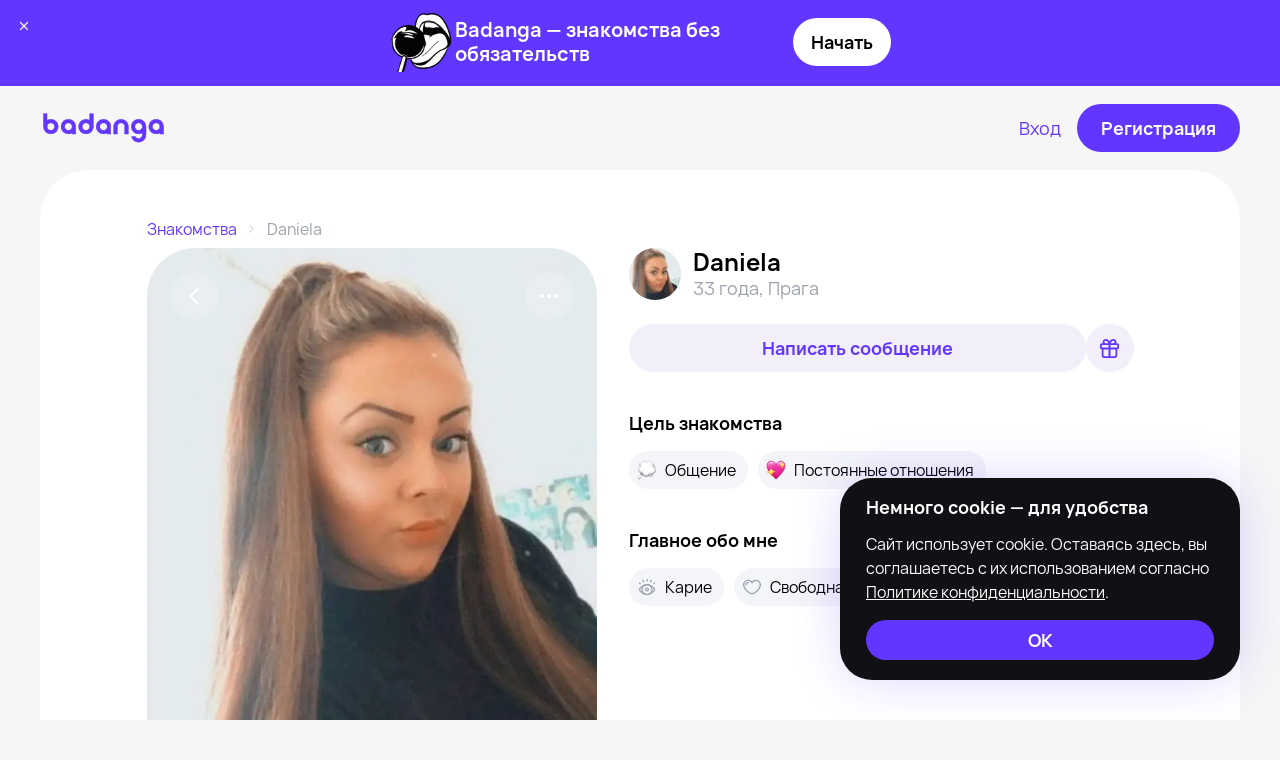

--- FILE ---
content_type: text/html
request_url: https://badanga.org/id19520126143
body_size: 19119
content:
<!doctype html>
<html lang="ru">
	<head>
		<meta charset="utf-8" />
		<link rel="icon" href="./favicon.ico" />
		<link rel="apple-touch-icon" sizes="180x180" href="./apple-touch-icon.png" />
		<link rel="icon" type="image/png" sizes="32x32" href="./favicon-32x32.png" />
		<link rel="icon" type="image/png" sizes="16x16" href="./favicon-16x16.png" />
		<link rel="manifest" href="./site.webmanifest" />
		<meta name="viewport" content="width=device-width, initial-scale=1" />
		<script>
			(function () {
				try {
					const saved = localStorage.getItem('theme') || 'auto';
					let theme = saved;
					if (saved === 'auto') {
						const prefersDark = window.matchMedia('(prefers-color-scheme: dark)').matches;
						theme = prefersDark ? 'dark' : 'light';
					}
					document.documentElement.classList.add(`${theme}-mode`);
				} catch (_) {}
			})();
		</script>
		
		<link href="./_app/immutable/assets/0.k--yANS8.css" rel="stylesheet">
		<link href="./_app/immutable/assets/Btn.B97H63SQ.css" rel="stylesheet">
		<link href="./_app/immutable/assets/13.DuodBdgd.css" rel="stylesheet">
		<link href="./_app/immutable/assets/ArticleJoin3.Dmi8nzwv.css" rel="stylesheet">
		<link href="./_app/immutable/assets/Footer.QopsUdWp.css" rel="stylesheet">
		<link href="./_app/immutable/assets/Header.BSv5w61V.css" rel="stylesheet">
		<link href="./_app/immutable/assets/TagList.-niFPksJ.css" rel="stylesheet">
		<link href="./_app/immutable/assets/ProfileCard.CKIdNS_R.css" rel="stylesheet">
		<link href="./_app/immutable/assets/FormInput.hDjOALJC.css" rel="stylesheet">
		<link href="./_app/immutable/assets/InfoMessage.Vg9qghz9.css" rel="stylesheet">
		<link href="./_app/immutable/assets/Modal.i8Q6gSLI.css" rel="stylesheet"><title>Daniela из Праги, 30 лет – Badanga</title><!-- HEAD_svelte-126mhkk_START --><link rel="alternate" media="only screen and (max-width: 640px)" href="https://mob.badanga.org/id19520126143"><!-- HEAD_svelte-126mhkk_END --><!-- HEAD_svelte-1i59qxm_START --><meta name="description" content="Я Daniela из Праги. Мне 30 лет, и я ищу парня. Не упусти шанс познакомиться со мной и множеством других людей на Badanga. Приходи и найди свою счастливую встречу!"><!-- HEAD_svelte-1i59qxm_END -->
	</head>
	<body>
		<div style="display: contents">    <div class="app svelte-e6fdh3"> <div class="profile-page svelte-1vak296"> <header class="header   svelte-1v2ti61"><div class="container    svelte-1w4qkrg" style="max-width: 1248px"><div class="header__container svelte-1v2ti61"><div class="header__logo-wrap svelte-1v2ti61"><a class="header__logo svelte-1v2ti61" href="/"><svg width="127" height="30"></svg></a></div> <div class="header__nav svelte-1v2ti61"></div> <div class="header__actions svelte-1v2ti61"> <div class="header__actions--buttons svelte-1v2ti61"> <a class="btn primaryTransparent large default  center    svelte-xwa385" aria-disabled="false"  type="button" target="_self" href="/login" aria-label="Вход"> <span class="btn__text svelte-xwa385">Вход</span>  </a>  <a class="btn primary large default  center    svelte-xwa385" aria-disabled="false"  type="button" target="_self" href="/login?utm_source=site&amp;utm_medium=button&amp;utm_campaign=login&amp;utm_content=header_signup" aria-label="Регистрация"> <span class="btn__text svelte-xwa385">Регистрация</span>  </a></div>  <a href="/login?utm_source=site&utm_medium=button&utm_campaign=login&utm_content=articles_header_signup" class="on-mobile svelte-1v2ti61"><svg width="32" height="32"></svg></a></div></div> </div> </header> <div class="container main   svelte-1w4qkrg" style="max-width: 1248px"><div><div class="profile-page__body svelte-1vak296"><div class="profile-page__body--item svelte-1vak296"><div class="breadcrumbs secondary svelte-10moxqp"><a href="/" class="svelte-10moxqp">Знакомства</a> <svg width="6" height="8"></svg><span class="svelte-10moxqp">Daniela</span> </div> <div class="profile svelte-191bdfd"><div class="profile__aside svelte-191bdfd"><div class="profile__photos svelte-1xvpscl"><div class="profile__photos--actions svelte-1xvpscl"><button aria-label="Back" class="svelte-1xvpscl"><svg width="12" height="19"></svg></button> <div class="profile__photos--action svelte-1xvpscl"><div class="kebab-menu svelte-1oie1w0"> <button class="btn secondary circle large default  center    svelte-xwa385" aria-disabled="false"  type="button" target="_self" aria-label="kebab"> <span class="btn__text svelte-xwa385"><svg></svg></span>  </button>   </div> <div hidden></div></div></div> <div class="profile__photos--slider svelte-1xvpscl"><div class="preview size-3 svelte-1xvpscl"><div class="slider svelte-1dj49zd"><div class="slider__main svelte-1dj49zd"><div class="slider__main-container svelte-1dj49zd"><div style="background-image: url(https://ycdn4.sugrush.com/b2p/750x1334/elmerzxp.webp)"></div><div style="background-image: url(https://ycdn4.sugrush.com/b2p/750x1334/n1f_4jur.webp)"></div><div style="background-image: url(https://ycdn4.sugrush.com/b2p/750x1334/_fuyozag.webp)"></div></div></div> <div class="slider__bottom svelte-1dj49zd"><div></div> <div class="slider__pagination svelte-1dj49zd"><div class="slider__pagination-container svelte-1dj49zd"><button aria-label="slide-0" class="active svelte-1dj49zd"></button><button aria-label="slide-1" class=" svelte-1dj49zd"></button><button aria-label="slide-2" class=" svelte-1dj49zd"></button></div></div> </div> </div></div> <div class="thumbs center svelte-1xvpscl"><div class="slider svelte-1dj49zd"><div class="slider__main svelte-1dj49zd"><div class="slider__main-container svelte-1dj49zd"><button class="active svelte-1xvpscl"><img src="https://ycdn4.sugrush.com/b2p/450x640/elmerzxp.webp" alt="" class="svelte-1xvpscl"> </button><button class=" svelte-1xvpscl"><img src="https://ycdn4.sugrush.com/b2p/450x640/n1f_4jur.webp" alt="" class="svelte-1xvpscl"> </button><button class=" svelte-1xvpscl"><img src="https://ycdn4.sugrush.com/b2p/450x640/_fuyozag.webp" alt="" class="svelte-1xvpscl"> </button></div></div> <div class="slider__bottom svelte-1dj49zd"><div></div>  </div> </div></div></div></div></div> <div class="profile__details svelte-191bdfd"><div class="profile__details--top svelte-191bdfd"><div class="profile__details--top-avatar svelte-191bdfd"><img src="https://ycdn4.sugrush.com/b2p/70x70/elmerzxp.webp" alt="Daniela из Праги, мне 30, познакомлюсь" width="70" height="70" class="svelte-191bdfd"></div> <div class="profile__details--top-details svelte-191bdfd"><div class="profile__details--top-name svelte-191bdfd"><h1 class="svelte-191bdfd">Daniela</h1> </div> <span class="svelte-191bdfd">33 года,
						<span class="city svelte-191bdfd">Прага</span></span></div></div> <div class="profile__details--actions svelte-191bdfd"> <a class="btn primary large rounded wide center    svelte-xwa385" aria-disabled="false"  type="button" target="_self" href="/login?utm_source=site&amp;utm_medium=button&amp;utm_campaign=login&amp;utm_content=profile_buttons" aria-label="Написать сообщение"> <span class="btn__text svelte-xwa385">Написать сообщение</span>  </a>  <a class="btn primaryLight large circle wide center    svelte-xwa385" aria-disabled="false"  type="button" target="_self" href="/login?utm_source=site&amp;utm_medium=button&amp;utm_campaign=login&amp;utm_content=profile_buttons" aria-label="Подарок"> <span class="btn__text svelte-xwa385"><svg width="19" height="19"></svg></span>  </a></div> <div class="profile__characters"><div class="profile__characters--section svelte-zdlr12"><div class="profile__characters--caption svelte-zdlr12">Цель знакомства</div> <div class="tags-list  svelte-4uvt31"><div class="tag secondary svelte-z57e46"><div class="tag__item svelte-z57e46"><img data-src="/images/characters/21.png" alt="" width="20" height="20" class="svelte-z57e46"> <span>Общение</span></div> </div><div class="tag secondary svelte-z57e46"><div class="tag__item svelte-z57e46"><img data-src="/images/characters/20.png" alt="" width="20" height="20" class="svelte-z57e46"> <span>Постоянные отношения</span></div> </div>  </div> </div>  <div class="profile__characters--section svelte-zdlr12"><div class="profile__characters--caption svelte-zdlr12">Главное обо мне</div> <div class="tags-list  svelte-4uvt31"><div class="tag secondary svelte-z57e46"><div class="tag__item svelte-z57e46"><i class="svelte-z57e46"><svg width="20" height="20"></svg></i> <span>Карие</span></div> </div><div class="tag secondary svelte-z57e46"><div class="tag__item svelte-z57e46"><i class="svelte-z57e46"><svg width="20" height="20"></svg></i> <span>Свободна</span></div> </div> </div></div>   </div></div></div></div></div> <div class="profile-page__profiles"><div class="section left  svelte-1d6k9ne"><div class="section__top svelte-1d6k9ne"><h2 class="svelte-1d6k9ne">Другие девушки из Праги</h2> </div> <div class="profile-card-list  svelte-i9wac9"><a class="profile-card  svelte-1869de" href="/id6400998088"><img data-src="https://cdn4.sugrush.com/b2p/450x640/l_-KEU2b9TNqgIdvLFjUB_WhyhEQADLM.webp" alt="Я Sonia Osipova, 28, знакомлюсь на одну ночь в Праге" width="300" height="300" class="svelte-1869de">  <div class="profile-card__info svelte-1869de"><div class="profile-card__online offline svelte-1869de">Была недавно</div> <div class="profile-card__info--caption svelte-1869de">Sonia Osipova, 28 </div> <div class="profile-card__info--city svelte-1869de">Прага</div></div> </a><a class="profile-card  svelte-1869de" href="/id57734171046"><img data-src="https://cdn4.sugrush.com/b2p/450x640/fd1p1jip.webp" alt="Gabriela из Праги, мне 44, познакомлюсь" width="300" height="300" class="svelte-1869de">  <div class="profile-card__info svelte-1869de"><div class="profile-card__online online svelte-1869de">Онлайн</div> <div class="profile-card__info--caption svelte-1869de">Gabriela, 47 </div> <div class="profile-card__info--city svelte-1869de">Прага</div></div> </a><a class="profile-card  svelte-1869de" href="/id21691939712"><img data-src="https://cdn4.sugrush.com/b2p/450x640/scxtgafl.webp" alt="Я Terezka, 34, из Праги, ищу знакомство" width="300" height="300" class="svelte-1869de">  <div class="profile-card__info svelte-1869de"><div class="profile-card__online offline svelte-1869de">Была недавно</div> <div class="profile-card__info--caption svelte-1869de">Terezka, 37 </div> <div class="profile-card__info--city svelte-1869de">Прага</div></div> </a><a class="profile-card  svelte-1869de" href="/id48964039982"><img data-src="https://cdn4.sugrush.com/b2p/450x640/vzd4an0q.webp" alt="Я Jaz, 40, знакомлюсь в Праге" width="300" height="300" class="svelte-1869de">  <div class="profile-card__info svelte-1869de"><div class="profile-card__online online svelte-1869de">Онлайн</div> <div class="profile-card__info--caption svelte-1869de">Jaz, 43 </div> <div class="profile-card__info--city svelte-1869de">Прага</div></div> </a><a class="profile-card  svelte-1869de" href="/id5647799940"><img data-src="https://cdn4.sugrush.com/b2p/450x640/-0vl0f60.webp" alt="Tiss из Праги, мне 40, познакомлюсь" width="300" height="300" class="svelte-1869de">  <div class="profile-card__info svelte-1869de"><div class="profile-card__online offline svelte-1869de">Была недавно</div> <div class="profile-card__info--caption svelte-1869de">Tiss, 43 </div> <div class="profile-card__info--city svelte-1869de">Прага</div></div> </a><a class="profile-card  svelte-1869de" href="/id29126717923"><img data-src="https://cdn4.sugrush.com/b2p/450x640/kjw8dz57.webp" alt="Simona из Праги, мне 25, познакомлюсь" width="300" height="300" class="svelte-1869de">  <div class="profile-card__info svelte-1869de"><div class="profile-card__online online svelte-1869de">Онлайн</div> <div class="profile-card__info--caption svelte-1869de">Simona, 28 </div> <div class="profile-card__info--city svelte-1869de">Прага</div></div> </a><a class="profile-card  svelte-1869de" href="/id35698303076"><img data-src="https://cdn4.sugrush.com/b2p/450x640/lsgzxtyx.webp" alt="Markta из Праги" width="300" height="300" class="svelte-1869de">  <div class="profile-card__info svelte-1869de"><div class="profile-card__online online svelte-1869de">Онлайн</div> <div class="profile-card__info--caption svelte-1869de">Markta, 34 </div> <div class="profile-card__info--city svelte-1869de">Прага</div></div> </a><a class="profile-card  svelte-1869de" href="/id17545827206"><img data-src="https://cdn4.sugrush.com/b2p/450x640/dbu2t9dw.webp" alt="Я Людмила, 44, знакомлюсь в Праге" width="300" height="300" class="svelte-1869de">  <div class="profile-card__info svelte-1869de"><div class="profile-card__online offline svelte-1869de">Была недавно</div> <div class="profile-card__info--caption svelte-1869de">Людмила, 47 </div> <div class="profile-card__info--city svelte-1869de">Прага</div></div> </a> </div>  </div></div> <div class="article-join svelte-295rtc"><div class="article-join__details svelte-295rtc"><div class="article-join__title svelte-295rtc"><h3 class="svelte-295rtc">Для тех, кто ищет живые эмоции</h3></div> <div class="article-join__text svelte-295rtc"><p class="svelte-295rtc">Хочешь просто пообщаться? А может — встретиться сегодня вечером? Badanga подстроится под твой ритм.</p> <p class="svelte-295rtc">Настоящие люди, умные алгоритмы, безопасное пространство для общения и встреч.</p></div>  <a class="btn primary large rounded  center    svelte-xwa385" aria-disabled="false"  type="button" target="_self" href="/login?utm_source=site&amp;utm_medium=banner&amp;utm_campaign=login&amp;utm_content=big_banner" aria-label="Начать сейчас"> <span class="btn__text svelte-xwa385">Начать сейчас</span>  </a></div> <div class="article-join__image svelte-295rtc"><img data-src="/images/banners/banner-join3.webp" alt="Для тех, кто ищет живые эмоции" class="svelte-295rtc"> <div class="bg svelte-295rtc"><img src="/images/banners/banner-join3-bg-mobile.png" alt=""></div></div> </div></div> </div> <footer class="footer svelte-1kykwf5"><div class="container    svelte-1w4qkrg" style="max-width: 1400px"><div class="footer__row svelte-1kykwf5"><div class="footer__details svelte-1kykwf5"><div class="footer__list svelte-1kykwf5"><div class="footer__list--block"><div class="footer__list--title svelte-1kykwf5">Популярные города</div> <div class="footer__list--links svelte-1kykwf5"><a href="/seks-znakomstva/moskva" rel="internal" target="_self" class="svelte-1kykwf5"> Москва </a><a href="/seks-znakomstva/sankt-peterburg" rel="internal" target="_self" class="svelte-1kykwf5"> Санкт-Петербург </a><a href="/seks-znakomstva/krasnodar" rel="internal" target="_self" class="svelte-1kykwf5"> Краснодар </a><a href="/seks-znakomstva/ekaterinburg" rel="internal" target="_self" class="svelte-1kykwf5"> Екатеринбург </a></div> </div><div class="footer__list--block"><div class="footer__list--title svelte-1kykwf5">О сайте</div> <div class="footer__list--links svelte-1kykwf5"><a href="/terms" rel="internal" target="_self" class="svelte-1kykwf5"> Пользовательское соглашение </a><a href="/photo-rules" rel="internal" target="_self" class="svelte-1kykwf5"> Правила размещения фотографий </a><a href="/privacy" rel="internal" target="_self" class="svelte-1kykwf5"> Политика конфиденциальности </a></div> </div><div class="footer__list--block"><div class="footer__list--title svelte-1kykwf5">Помощь</div> <div class="footer__list--links svelte-1kykwf5"><a href="/guidelines" rel="internal" target="_self" class="svelte-1kykwf5"> Правила сообщества </a><a href="/successful-dating" rel="internal" target="_self" class="svelte-1kykwf5"> Советы для успешных знакомств </a><a href="/feedback" rel="internal" target="_self" class="svelte-1kykwf5"> Обратная связь </a><div class="theme-picker svelte-ufh8r2"><button class="theme-picker__toggle  svelte-ufh8r2">Внешний вид <svg xmlns="http://www.w3.org/2000/svg" width="14" height="14" viewBox="0 0 14 14" fill="none" class="svelte-ufh8r2"><path fill-rule="evenodd" clip-rule="evenodd" d="M6.79399 9.30223L11.0482 5.04804L11.8731 5.873L6.79399 10.9521L1.71484 5.873L2.5398 5.04804L6.79399 9.30223Z" fill="currentColor"></path></svg></button> <div class="theme-picker__options  svelte-ufh8r2"><button class="theme-picker__button  svelte-ufh8r2" aria-label="light"><svg width="20" height="20"></svg> <span>Всегда светлый</span> </button><button class="theme-picker__button  svelte-ufh8r2" aria-label="dark"><svg width="20" height="20"></svg> <span>Всегда темный</span> </button><button class="theme-picker__button active svelte-ufh8r2" aria-label="auto"><svg width="20" height="20"></svg> <span>Как в системе</span> </button></div></div></div> </div><div class="footer__list--block"><div class="footer__list--title svelte-1kykwf5">Мы в соц.сетях</div> <div class="footer__list--links svelte-1kykwf5"><a href="https://vk.com/badanga" rel="external" target="_blank" class="svelte-1kykwf5"><span class="svelte-1kykwf5"><svg width="20" height="20"></svg> </span> Вконтакте </a><a href="https://t.me/badanga_app" rel="external" target="_blank" class="svelte-1kykwf5"><span class="svelte-1kykwf5"><svg width="20" height="20"></svg> </span> Телеграм </a></div> </div></div> <div class="footer__copyright svelte-1kykwf5">© 2008-2026 Badanga. Все права защищены.</div></div> <div class="qr svelte-y7z0pm"><div class="qr__code svelte-y7z0pm"><img data-src="/images/qr.png" alt="" class="svelte-y7z0pm"></div> <div class="qr__text svelte-y7z0pm">Наведите камеру на QR-код, чтобы скачать приложение</div> </div></div> <div class="footer__row svelte-1kykwf5"><div><div class="footer__bottom svelte-1kykwf5"><a class="footer__logo svelte-1kykwf5" href="/"><svg width="101" height="24"></svg></a> <svg width="32" height="32"></svg></div> <div class="footer__notice svelte-1kykwf5"><!-- HTML_TAG_START -->Badanga не является площадкой для оказания или поиска платных интимных услуг. Платформа предназначена исключительно для личного общения между совершеннолетними пользователями с целью поиска новых знакомств, общения и романтических встреч по взаимному согласию. На информационном ресурсе применяются <a href="/recommendation">Рекомендательные технологии</a>.<!-- HTML_TAG_END --></div></div></div> </div> </footer> </div> <div hidden><div class="flash-message   svelte-14uqa7s"><div class="flash-message__container svelte-14uqa7s"><div class="flash-message__body svelte-14uqa7s"><div class="flash-message__text"></div></div></div></div></div>  <div hidden> <script type="text/javascript" defer data-svelte-h="svelte-1sa3j1c">(function (m, e, t, r, i, k, a) {
				m[i] =
					m[i] ||
					function () {
						(m[i].a = m[i].a || []).push(arguments);
					};
				m[i].l = 1 * new Date();
				for (var j = 0; j < document.scripts.length; j++) {
					if (document.scripts[j].src === r) {
						return;
					}
				}
				(k = e.createElement(t)),
					(a = e.getElementsByTagName(t)[0]),
					(k.async = 1),
					(k.src = r),
					a.parentNode.insertBefore(k, a);
			})(window, document, 'script', 'https://mc.yandex.ru/metrika/tag.js', 'ym');

			ym(46579614, 'init', {
				clickmap: true,
				trackLinks: true,
				accurateTrackBounce: true
			});</script> <noscript data-svelte-h="svelte-1946omx"><div><img src="https://mc.yandex.ru/watch/46579614" style="position:absolute; left:-9999px;" alt=""></div></noscript> </div> </div> 
			
			<script>
				{
					__sveltekit_jlg1n = {
						base: new URL(".", location).pathname.slice(0, -1)
					};

					const element = document.currentScript.parentElement;

					const data = [{"type":"data","data":{isHideInstallApps:void 0,pages:[{slug:"terms",title:"Пользовательское соглашение",_links:{self:{href:"https://api.sugrush.com/v5/pages/terms"}}},{slug:"privacy",title:"Политика конфиденциальности",_links:{self:{href:"https://api.sugrush.com/v5/pages/privacy"}}},{slug:"safety",title:"Советы по безопасности",_links:{self:{href:"https://api.sugrush.com/v5/pages/safety"}}},{slug:"guidelines",title:"Правила сообщества",_links:{self:{href:"https://api.sugrush.com/v5/pages/guidelines"}}},{slug:"photo-rules",title:"Правила размещения фотографий",_links:{self:{href:"https://api.sugrush.com/v5/pages/photo-rules"}}},{slug:"successful-dating",title:"Советы для успешных знакомств",_links:{self:{href:"https://api.sugrush.com/v5/pages/successful-dating"}}}],settings:{language:"ru",site_name:"Баданга",languages:[{code:"ru",name:"Русский"}],default_city:{id:524901,name:"Москва",slug:"moskva",type:"city",country:{id:2017370,name:"Россия",code:"RU",slug:"russia"},countryName:"Россия",country_name:"Россия",country_code:"RU",country_slug:"russia"},characters:[{slug:"basic",label:"Личная информация",items:[{id:49,slug:"looking-for",label:{g0:"Ищу"},is_male_only:false,is_female_only:false,type:"checkbox",is_numeric:false,groups:[{slug:null,label:null,options:[{id:51,slug:"female",label:{g0:"Девушку"},is_male_only:false,is_female_only:false},{id:50,slug:"male",label:{g0:"Мужчину"},is_male_only:false,is_female_only:false}]}]},{id:2,slug:"intention",label:{g0:"Цель знакомства"},is_male_only:false,is_female_only:false,type:"checkbox",is_numeric:false,groups:[{slug:null,label:null,options:[{id:19,slug:"19",label:{g0:"На одну ночь"},is_male_only:false,is_female_only:false},{id:13,slug:"13",label:{g0:"Без обязательств"},is_male_only:false,is_female_only:false},{id:12,slug:"12",label:{g0:"Вирт"},is_male_only:false,is_female_only:false},{id:14,slug:"14",label:{g0:"Открытые отношения"},is_male_only:false,is_female_only:false},{id:7,slug:"7",label:{g0:"Приятное времяпровождение"},is_male_only:false,is_female_only:false},{id:21,slug:"21",label:{g0:"Общение"},is_male_only:false,is_female_only:false},{id:17,slug:"17",label:{g0:"Дружба"},is_male_only:false,is_female_only:false},{id:20,slug:"20",label:{g0:"Постоянные отношения"},is_male_only:false,is_female_only:false},{id:8,slug:"8",label:{g0:"Совместные путешествия"},is_male_only:false,is_female_only:false}]}]},{id:55,slug:"marriage",label:{g0:"Отношения"},is_male_only:false,is_female_only:false,type:"select",is_numeric:false,groups:[{slug:null,label:null,options:[{id:60,slug:"60",label:{g0:"Свободен",g1:"Свободен",g2:"Свободна"},is_male_only:false,is_female_only:false},{id:57,slug:"57",label:{g0:"Все сложно"},is_male_only:false,is_female_only:false},{id:56,slug:"56",label:{g0:"Занят",g1:"Занят",g2:"Занята"},is_male_only:false,is_female_only:false}]}]},{id:270,slug:"languages",label:{g0:"Языки, которые я знаю"},is_male_only:false,is_female_only:false,type:"checkbox",is_numeric:false,groups:[{slug:null,label:null,options:[{id:343,slug:"rus",label:{g0:"Русский"},is_male_only:false,is_female_only:false},{id:350,slug:"spa",label:{g0:"Испанский"},is_male_only:false,is_female_only:false},{id:294,slug:"eng",label:{g0:"Английский"},is_male_only:false,is_female_only:false},{id:302,slug:"deu",label:{g0:"Немецкий"},is_male_only:false,is_female_only:false},{id:312,slug:"ita",label:{g0:"Итальянский"},is_male_only:false,is_female_only:false},{id:358,slug:"ukr",label:{g0:"Украинский"},is_male_only:false,is_female_only:false},{id:356,slug:"tur",label:{g0:"Турецкий"},is_male_only:false,is_female_only:false},{id:298,slug:"fra",label:{g0:"Французский"},is_male_only:false,is_female_only:false},{id:351,slug:"swe",label:{g0:"Шведский"},is_male_only:false,is_female_only:false},{id:339,slug:"pol",label:{g0:"Польский"},is_male_only:false,is_female_only:false},{id:342,slug:"ron",label:{g0:"Румынский"},is_male_only:false,is_female_only:false},{id:291,slug:"ces",label:{g0:"Чешский"},is_male_only:false,is_female_only:false},{id:340,slug:"por",label:{g0:"Португальский"},is_male_only:false,is_female_only:false},{id:303,slug:"ell",label:{g0:"Греческий"},is_male_only:false,is_female_only:false},{id:284,slug:"bul",label:{g0:"Болгарский"},is_male_only:false,is_female_only:false},{id:271,slug:"afr",label:{g0:"Африкаанс"},is_male_only:false,is_female_only:false},{id:272,slug:"sqi",label:{g0:"Албанский"},is_male_only:false,is_female_only:false},{id:273,slug:"amh",label:{g0:"Амхарский"},is_male_only:false,is_female_only:false},{id:274,slug:"ara",label:{g0:"Арабский"},is_male_only:false,is_female_only:false},{id:275,slug:"hye",label:{g0:"Армянский"},is_male_only:false,is_female_only:false},{id:276,slug:"asm",label:{g0:"Ассамский"},is_male_only:false,is_female_only:false},{id:277,slug:"aze",label:{g0:"Азербайджанский"},is_male_only:false,is_female_only:false},{id:278,slug:"eus",label:{g0:"Баскский"},is_male_only:false,is_female_only:false},{id:279,slug:"bel",label:{g0:"Белорусский"},is_male_only:false,is_female_only:false},{id:280,slug:"ben",label:{g0:"Бенгальский"},is_male_only:false,is_female_only:false},{id:281,slug:"bho",label:{g0:"Бходжпури"},is_male_only:false,is_female_only:false},{id:282,slug:"bos",label:{g0:"Боснийский"},is_male_only:false,is_female_only:false},{id:283,slug:"bre",label:{g0:"Бретонский"},is_male_only:false,is_female_only:false},{id:285,slug:"mya",label:{g0:"Бирманский"},is_male_only:false,is_female_only:false},{id:286,slug:"yue",label:{g0:"Кантонский"},is_male_only:false,is_female_only:false},{id:287,slug:"cat",label:{g0:"Каталонский"},is_male_only:false,is_female_only:false},{id:288,slug:"ceb",label:{g0:"Себуанский"},is_male_only:false,is_female_only:false},{id:289,slug:"cos",label:{g0:"Корсиканский"},is_male_only:false,is_female_only:false},{id:290,slug:"hrv",label:{g0:"Хорватский"},is_male_only:false,is_female_only:false},{id:292,slug:"dan",label:{g0:"Датский"},is_male_only:false,is_female_only:false},{id:293,slug:"nld",label:{g0:"Нидерландский"},is_male_only:false,is_female_only:false},{id:295,slug:"epo",label:{g0:"Эсперанто"},is_male_only:false,is_female_only:false},{id:296,slug:"est",label:{g0:"Эстонский"},is_male_only:false,is_female_only:false},{id:297,slug:"fin",label:{g0:"Финский"},is_male_only:false,is_female_only:false},{id:299,slug:"fry",label:{g0:"Фризский"},is_male_only:false,is_female_only:false},{id:300,slug:"glg",label:{g0:"Галисийский"},is_male_only:false,is_female_only:false},{id:301,slug:"kat",label:{g0:"Грузинский"},is_male_only:false,is_female_only:false},{id:304,slug:"guj",label:{g0:"Гуджарати"},is_male_only:false,is_female_only:false},{id:305,slug:"hat",label:{g0:"Гаитянский Креольский"},is_male_only:false,is_female_only:false},{id:306,slug:"heb",label:{g0:"Иврит"},is_male_only:false,is_female_only:false},{id:307,slug:"hin",label:{g0:"Хинди"},is_male_only:false,is_female_only:false},{id:308,slug:"hun",label:{g0:"Венгерский"},is_male_only:false,is_female_only:false},{id:309,slug:"isl",label:{g0:"Исландский"},is_male_only:false,is_female_only:false},{id:310,slug:"ind",label:{g0:"Индонезийский"},is_male_only:false,is_female_only:false},{id:311,slug:"gle",label:{g0:"Ирландский"},is_male_only:false,is_female_only:false},{id:313,slug:"jpn",label:{g0:"Японский"},is_male_only:false,is_female_only:false},{id:314,slug:"jav",label:{g0:"Яванский"},is_male_only:false,is_female_only:false},{id:315,slug:"kan",label:{g0:"Каннада"},is_male_only:false,is_female_only:false},{id:316,slug:"kaz",label:{g0:"Казахский"},is_male_only:false,is_female_only:false},{id:317,slug:"khm",label:{g0:"Кхмерский"},is_male_only:false,is_female_only:false},{id:318,slug:"kor",label:{g0:"Корейский"},is_male_only:false,is_female_only:false},{id:319,slug:"kur",label:{g0:"Курдский"},is_male_only:false,is_female_only:false},{id:320,slug:"kir",label:{g0:"Киргизский"},is_male_only:false,is_female_only:false},{id:321,slug:"lao",label:{g0:"Лаосский"},is_male_only:false,is_female_only:false},{id:322,slug:"lat",label:{g0:"Латинский"},is_male_only:false,is_female_only:false},{id:323,slug:"lav",label:{g0:"Латышский"},is_male_only:false,is_female_only:false},{id:324,slug:"lit",label:{g0:"Литовский"},is_male_only:false,is_female_only:false},{id:325,slug:"ltz",label:{g0:"Люксембургский"},is_male_only:false,is_female_only:false},{id:326,slug:"mkd",label:{g0:"Македонский"},is_male_only:false,is_female_only:false},{id:327,slug:"msa",label:{g0:"Малайский"},is_male_only:false,is_female_only:false},{id:328,slug:"mal",label:{g0:"Малаялам"},is_male_only:false,is_female_only:false},{id:329,slug:"mlt",label:{g0:"Мальтийский"},is_male_only:false,is_female_only:false},{id:330,slug:"zho",label:{g0:"Китайский"},is_male_only:false,is_female_only:false},{id:331,slug:"mri",label:{g0:"Маори"},is_male_only:false,is_female_only:false},{id:332,slug:"mar",label:{g0:"Маратхи"},is_male_only:false,is_female_only:false},{id:333,slug:"mon",label:{g0:"Монгольский"},is_male_only:false,is_female_only:false},{id:334,slug:"nep",label:{g0:"Непальский"},is_male_only:false,is_female_only:false},{id:335,slug:"nor",label:{g0:"Норвежский"},is_male_only:false,is_female_only:false},{id:336,slug:"ori",label:{g0:"Ория"},is_male_only:false,is_female_only:false},{id:337,slug:"pus",label:{g0:"Пушту"},is_male_only:false,is_female_only:false},{id:338,slug:"fas",label:{g0:"Персидский"},is_male_only:false,is_female_only:false},{id:341,slug:"pan",label:{g0:"Пенджабский"},is_male_only:false,is_female_only:false},{id:344,slug:"san",label:{g0:"Санскрит"},is_male_only:false,is_female_only:false},{id:345,slug:"srp",label:{g0:"Сербский"},is_male_only:false,is_female_only:false},{id:346,slug:"snd",label:{g0:"Синдхи"},is_male_only:false,is_female_only:false},{id:347,slug:"sin",label:{g0:"Сингальский"},is_male_only:false,is_female_only:false},{id:348,slug:"slk",label:{g0:"Словацкий"},is_male_only:false,is_female_only:false},{id:349,slug:"slv",label:{g0:"Словенский"},is_male_only:false,is_female_only:false},{id:352,slug:"tam",label:{g0:"Тамильский"},is_male_only:false,is_female_only:false},{id:353,slug:"tel",label:{g0:"Телугу"},is_male_only:false,is_female_only:false},{id:354,slug:"tha",label:{g0:"Тайский"},is_male_only:false,is_female_only:false},{id:355,slug:"tir",label:{g0:"Тигринья"},is_male_only:false,is_female_only:false},{id:357,slug:"tuk",label:{g0:"Туркменский"},is_male_only:false,is_female_only:false},{id:359,slug:"urd",label:{g0:"Урду"},is_male_only:false,is_female_only:false},{id:360,slug:"uig",label:{g0:"Уйгурский"},is_male_only:false,is_female_only:false},{id:361,slug:"uzb",label:{g0:"Узбекский"},is_male_only:false,is_female_only:false},{id:362,slug:"vie",label:{g0:"Вьетнамский"},is_male_only:false,is_female_only:false},{id:363,slug:"cym",label:{g0:"Валлийский"},is_male_only:false,is_female_only:false},{id:364,slug:"xho",label:{g0:"Коса"},is_male_only:false,is_female_only:false},{id:365,slug:"yid",label:{g0:"Идиш"},is_male_only:false,is_female_only:false},{id:366,slug:"yor",label:{g0:"Йоруба"},is_male_only:false,is_female_only:false},{id:367,slug:"zul",label:{g0:"Зулу"},is_male_only:false,is_female_only:false}]}]},{id:368,slug:"star-sign",label:{g0:"Знак зодиака"},is_male_only:false,is_female_only:false,type:"select",is_numeric:false,groups:[{slug:null,label:null,options:[{id:369,slug:"aries",label:{g0:"Овен"},is_male_only:false,is_female_only:false},{id:370,slug:"taurus",label:{g0:"Телец"},is_male_only:false,is_female_only:false},{id:371,slug:"gemini",label:{g0:"Близнецы"},is_male_only:false,is_female_only:false},{id:372,slug:"cancer",label:{g0:"Рак"},is_male_only:false,is_female_only:false},{id:373,slug:"leo",label:{g0:"Лев"},is_male_only:false,is_female_only:false},{id:374,slug:"virgo",label:{g0:"Дева"},is_male_only:false,is_female_only:false},{id:375,slug:"libra",label:{g0:"Весы"},is_male_only:false,is_female_only:false},{id:376,slug:"scorpio",label:{g0:"Скорпион"},is_male_only:false,is_female_only:false},{id:377,slug:"sagittarius",label:{g0:"Стрелец"},is_male_only:false,is_female_only:false},{id:378,slug:"capricorn",label:{g0:"Козерог"},is_male_only:false,is_female_only:false},{id:379,slug:"aquarius",label:{g0:"Водолей"},is_male_only:false,is_female_only:false},{id:380,slug:"pisces",label:{g0:"Рыбы"},is_male_only:false,is_female_only:false}]}]},{id:381,slug:"workout",label:{g0:"Спорт"},is_male_only:false,is_female_only:false,type:"select",is_numeric:false,groups:[{slug:null,label:null,options:[{id:382,slug:"every-day",label:{g0:"Каждый день"},is_male_only:false,is_female_only:false},{id:383,slug:"often",label:{g0:"Часто"},is_male_only:false,is_female_only:false},{id:384,slug:"sometimes",label:{g0:"Иногда"},is_male_only:false,is_female_only:false},{id:385,slug:"never",label:{g0:"Никогда"},is_male_only:false,is_female_only:false}]}]},{id:386,slug:"communication",label:{g0:"Стиль общения"},is_male_only:false,is_female_only:false,type:"select",is_numeric:false,groups:[{slug:null,label:null,options:[{id:387,slug:"comm-style.big-time-texter",label:{g0:"Много переписываюсь"},is_male_only:false,is_female_only:false},{id:388,slug:"comm-style.phone-caller",label:{g0:"Общаюсь по телефону"},is_male_only:false,is_female_only:false},{id:389,slug:"comm-style.video-chatter",label:{g0:"Люблю видеочаты"},is_male_only:false,is_female_only:false},{id:390,slug:"comm-style.bad-texter",label:{g0:"Не люблю чатиться"},is_male_only:false,is_female_only:false},{id:391,slug:"comm-style.better-in-person",label:{g0:"Лучше встречусь лично"},is_male_only:false,is_female_only:false}]}]}]},{slug:"appearance",label:"Внешность",items:[{id:4,slug:"height",label:{g0:"Рост"},is_male_only:false,is_female_only:false,type:"text",is_numeric:true,groups:[{slug:"",label:"",options:[{id:118,label:"\u003C119 см",is_male_only:false,is_female_only:false},{id:119,label:"119 см",is_male_only:false,is_female_only:false},{id:120,label:"120 см",is_male_only:false,is_female_only:false},{id:121,label:"121 см",is_male_only:false,is_female_only:false},{id:122,label:"122 см",is_male_only:false,is_female_only:false},{id:123,label:"123 см",is_male_only:false,is_female_only:false},{id:124,label:"124 см",is_male_only:false,is_female_only:false},{id:125,label:"125 см",is_male_only:false,is_female_only:false},{id:126,label:"126 см",is_male_only:false,is_female_only:false},{id:127,label:"127 см",is_male_only:false,is_female_only:false},{id:128,label:"128 см",is_male_only:false,is_female_only:false},{id:129,label:"129 см",is_male_only:false,is_female_only:false},{id:130,label:"130 см",is_male_only:false,is_female_only:false},{id:131,label:"131 см",is_male_only:false,is_female_only:false},{id:132,label:"132 см",is_male_only:false,is_female_only:false},{id:133,label:"133 см",is_male_only:false,is_female_only:false},{id:134,label:"134 см",is_male_only:false,is_female_only:false},{id:135,label:"135 см",is_male_only:false,is_female_only:false},{id:136,label:"136 см",is_male_only:false,is_female_only:false},{id:137,label:"137 см",is_male_only:false,is_female_only:false},{id:138,label:"138 см",is_male_only:false,is_female_only:false},{id:139,label:"139 см",is_male_only:false,is_female_only:false},{id:140,label:"140 см",is_male_only:false,is_female_only:false},{id:141,label:"141 см",is_male_only:false,is_female_only:false},{id:142,label:"142 см",is_male_only:false,is_female_only:false},{id:143,label:"143 см",is_male_only:false,is_female_only:false},{id:144,label:"144 см",is_male_only:false,is_female_only:false},{id:145,label:"145 см",is_male_only:false,is_female_only:false},{id:146,label:"146 см",is_male_only:false,is_female_only:false},{id:147,label:"147 см",is_male_only:false,is_female_only:false},{id:148,label:"148 см",is_male_only:false,is_female_only:false},{id:149,label:"149 см",is_male_only:false,is_female_only:false},{id:150,label:"150 см",is_male_only:false,is_female_only:false},{id:151,label:"151 см",is_male_only:false,is_female_only:false},{id:152,label:"152 см",is_male_only:false,is_female_only:false},{id:153,label:"153 см",is_male_only:false,is_female_only:false},{id:154,label:"154 см",is_male_only:false,is_female_only:false},{id:155,label:"155 см",is_male_only:false,is_female_only:false},{id:156,label:"156 см",is_male_only:false,is_female_only:false},{id:157,label:"157 см",is_male_only:false,is_female_only:false},{id:158,label:"158 см",is_male_only:false,is_female_only:false},{id:159,label:"159 см",is_male_only:false,is_female_only:false},{id:160,label:"160 см",is_male_only:false,is_female_only:false},{id:161,label:"161 см",is_male_only:false,is_female_only:false},{id:162,label:"162 см",is_male_only:false,is_female_only:false},{id:163,label:"163 см",is_male_only:false,is_female_only:false},{id:164,label:"164 см",is_male_only:false,is_female_only:false},{id:165,label:"165 см",is_male_only:false,is_female_only:false},{id:166,label:"166 см",is_male_only:false,is_female_only:false},{id:167,label:"167 см",is_male_only:false,is_female_only:false},{id:168,label:"168 см",is_male_only:false,is_female_only:false},{id:169,label:"169 см",is_male_only:false,is_female_only:false},{id:170,label:"170 см",is_male_only:false,is_female_only:false},{id:171,label:"171 см",is_male_only:false,is_female_only:false},{id:172,label:"172 см",is_male_only:false,is_female_only:false},{id:173,label:"173 см",is_male_only:false,is_female_only:false},{id:174,label:"174 см",is_male_only:false,is_female_only:false},{id:175,label:"175 см",is_male_only:false,is_female_only:false},{id:176,label:"176 см",is_male_only:false,is_female_only:false},{id:177,label:"177 см",is_male_only:false,is_female_only:false},{id:178,label:"178 см",is_male_only:false,is_female_only:false},{id:179,label:"179 см",is_male_only:false,is_female_only:false},{id:180,label:"180 см",is_male_only:false,is_female_only:false},{id:181,label:"181 см",is_male_only:false,is_female_only:false},{id:182,label:"182 см",is_male_only:false,is_female_only:false},{id:183,label:"183 см",is_male_only:false,is_female_only:false},{id:184,label:"184 см",is_male_only:false,is_female_only:false},{id:185,label:"185 см",is_male_only:false,is_female_only:false},{id:186,label:"186 см",is_male_only:false,is_female_only:false},{id:187,label:"187 см",is_male_only:false,is_female_only:false},{id:188,label:"188 см",is_male_only:false,is_female_only:false},{id:189,label:"189 см",is_male_only:false,is_female_only:false},{id:190,label:"190 см",is_male_only:false,is_female_only:false},{id:191,label:"191 см",is_male_only:false,is_female_only:false},{id:192,label:"192 см",is_male_only:false,is_female_only:false},{id:193,label:"193 см",is_male_only:false,is_female_only:false},{id:194,label:"194 см",is_male_only:false,is_female_only:false},{id:195,label:"195 см",is_male_only:false,is_female_only:false},{id:196,label:"196 см",is_male_only:false,is_female_only:false},{id:197,label:"197 см",is_male_only:false,is_female_only:false},{id:198,label:"198 см",is_male_only:false,is_female_only:false},{id:199,label:"199 см",is_male_only:false,is_female_only:false},{id:200,label:"200 см",is_male_only:false,is_female_only:false},{id:201,label:"201 см",is_male_only:false,is_female_only:false},{id:202,label:"202 см",is_male_only:false,is_female_only:false},{id:203,label:"203 см",is_male_only:false,is_female_only:false},{id:204,label:"204 см",is_male_only:false,is_female_only:false},{id:205,label:"205 см",is_male_only:false,is_female_only:false},{id:206,label:"206 см",is_male_only:false,is_female_only:false},{id:207,label:"207 см",is_male_only:false,is_female_only:false},{id:208,label:"208 см",is_male_only:false,is_female_only:false},{id:209,label:"209 см",is_male_only:false,is_female_only:false},{id:210,label:"210 см",is_male_only:false,is_female_only:false},{id:211,label:"211 см",is_male_only:false,is_female_only:false},{id:212,label:"212 см",is_male_only:false,is_female_only:false},{id:213,label:"213 см",is_male_only:false,is_female_only:false},{id:214,label:"214 см",is_male_only:false,is_female_only:false},{id:215,label:"215 см",is_male_only:false,is_female_only:false},{id:216,label:"216 см",is_male_only:false,is_female_only:false},{id:217,label:"217 см",is_male_only:false,is_female_only:false},{id:218,label:"218 см",is_male_only:false,is_female_only:false},{id:219,label:"219 см",is_male_only:false,is_female_only:false},{id:220,label:"220 см",is_male_only:false,is_female_only:false},{id:221,label:">220 см",is_male_only:false,is_female_only:false}]}]},{id:217,slug:"weight",label:{g0:"Вес"},is_male_only:false,is_female_only:false,type:"text",is_numeric:true,groups:[{slug:"",label:"",options:[{id:38,label:"\u003C39 кг",is_male_only:false,is_female_only:false},{id:39,label:"39 кг",is_male_only:false,is_female_only:false},{id:40,label:"40 кг",is_male_only:false,is_female_only:false},{id:41,label:"41 кг",is_male_only:false,is_female_only:false},{id:42,label:"42 кг",is_male_only:false,is_female_only:false},{id:43,label:"43 кг",is_male_only:false,is_female_only:false},{id:44,label:"44 кг",is_male_only:false,is_female_only:false},{id:45,label:"45 кг",is_male_only:false,is_female_only:false},{id:46,label:"46 кг",is_male_only:false,is_female_only:false},{id:47,label:"47 кг",is_male_only:false,is_female_only:false},{id:48,label:"48 кг",is_male_only:false,is_female_only:false},{id:49,label:"49 кг",is_male_only:false,is_female_only:false},{id:50,label:"50 кг",is_male_only:false,is_female_only:false},{id:51,label:"51 кг",is_male_only:false,is_female_only:false},{id:52,label:"52 кг",is_male_only:false,is_female_only:false},{id:53,label:"53 кг",is_male_only:false,is_female_only:false},{id:54,label:"54 кг",is_male_only:false,is_female_only:false},{id:55,label:"55 кг",is_male_only:false,is_female_only:false},{id:56,label:"56 кг",is_male_only:false,is_female_only:false},{id:57,label:"57 кг",is_male_only:false,is_female_only:false},{id:58,label:"58 кг",is_male_only:false,is_female_only:false},{id:59,label:"59 кг",is_male_only:false,is_female_only:false},{id:60,label:"60 кг",is_male_only:false,is_female_only:false},{id:61,label:"61 кг",is_male_only:false,is_female_only:false},{id:62,label:"62 кг",is_male_only:false,is_female_only:false},{id:63,label:"63 кг",is_male_only:false,is_female_only:false},{id:64,label:"64 кг",is_male_only:false,is_female_only:false},{id:65,label:"65 кг",is_male_only:false,is_female_only:false},{id:66,label:"66 кг",is_male_only:false,is_female_only:false},{id:67,label:"67 кг",is_male_only:false,is_female_only:false},{id:68,label:"68 кг",is_male_only:false,is_female_only:false},{id:69,label:"69 кг",is_male_only:false,is_female_only:false},{id:70,label:"70 кг",is_male_only:false,is_female_only:false},{id:71,label:"71 кг",is_male_only:false,is_female_only:false},{id:72,label:"72 кг",is_male_only:false,is_female_only:false},{id:73,label:"73 кг",is_male_only:false,is_female_only:false},{id:74,label:"74 кг",is_male_only:false,is_female_only:false},{id:75,label:"75 кг",is_male_only:false,is_female_only:false},{id:76,label:"76 кг",is_male_only:false,is_female_only:false},{id:77,label:"77 кг",is_male_only:false,is_female_only:false},{id:78,label:"78 кг",is_male_only:false,is_female_only:false},{id:79,label:"79 кг",is_male_only:false,is_female_only:false},{id:80,label:"80 кг",is_male_only:false,is_female_only:false},{id:81,label:"81 кг",is_male_only:false,is_female_only:false},{id:82,label:"82 кг",is_male_only:false,is_female_only:false},{id:83,label:"83 кг",is_male_only:false,is_female_only:false},{id:84,label:"84 кг",is_male_only:false,is_female_only:false},{id:85,label:"85 кг",is_male_only:false,is_female_only:false},{id:86,label:"86 кг",is_male_only:false,is_female_only:false},{id:87,label:"87 кг",is_male_only:false,is_female_only:false},{id:88,label:"88 кг",is_male_only:false,is_female_only:false},{id:89,label:"89 кг",is_male_only:false,is_female_only:false},{id:90,label:"90 кг",is_male_only:false,is_female_only:false},{id:91,label:"91 кг",is_male_only:false,is_female_only:false},{id:92,label:"92 кг",is_male_only:false,is_female_only:false},{id:93,label:"93 кг",is_male_only:false,is_female_only:false},{id:94,label:"94 кг",is_male_only:false,is_female_only:false},{id:95,label:"95 кг",is_male_only:false,is_female_only:false},{id:96,label:"96 кг",is_male_only:false,is_female_only:false},{id:97,label:"97 кг",is_male_only:false,is_female_only:false},{id:98,label:"98 кг",is_male_only:false,is_female_only:false},{id:99,label:"99 кг",is_male_only:false,is_female_only:false},{id:100,label:"100 кг",is_male_only:false,is_female_only:false},{id:101,label:"101 кг",is_male_only:false,is_female_only:false},{id:102,label:"102 кг",is_male_only:false,is_female_only:false},{id:103,label:"103 кг",is_male_only:false,is_female_only:false},{id:104,label:"104 кг",is_male_only:false,is_female_only:false},{id:105,label:"105 кг",is_male_only:false,is_female_only:false},{id:106,label:"106 кг",is_male_only:false,is_female_only:false},{id:107,label:"107 кг",is_male_only:false,is_female_only:false},{id:108,label:"108 кг",is_male_only:false,is_female_only:false},{id:109,label:"109 кг",is_male_only:false,is_female_only:false},{id:110,label:"110 кг",is_male_only:false,is_female_only:false},{id:111,label:"111 кг",is_male_only:false,is_female_only:false},{id:112,label:"112 кг",is_male_only:false,is_female_only:false},{id:113,label:"113 кг",is_male_only:false,is_female_only:false},{id:114,label:"114 кг",is_male_only:false,is_female_only:false},{id:115,label:"115 кг",is_male_only:false,is_female_only:false},{id:116,label:"116 кг",is_male_only:false,is_female_only:false},{id:117,label:"117 кг",is_male_only:false,is_female_only:false},{id:118,label:"118 кг",is_male_only:false,is_female_only:false},{id:119,label:"119 кг",is_male_only:false,is_female_only:false},{id:120,label:"120 кг",is_male_only:false,is_female_only:false},{id:121,label:"121 кг",is_male_only:false,is_female_only:false},{id:122,label:"122 кг",is_male_only:false,is_female_only:false},{id:123,label:"123 кг",is_male_only:false,is_female_only:false},{id:124,label:"124 кг",is_male_only:false,is_female_only:false},{id:125,label:"125 кг",is_male_only:false,is_female_only:false},{id:126,label:"126 кг",is_male_only:false,is_female_only:false},{id:127,label:"127 кг",is_male_only:false,is_female_only:false},{id:128,label:"128 кг",is_male_only:false,is_female_only:false},{id:129,label:"129 кг",is_male_only:false,is_female_only:false},{id:130,label:"130 кг",is_male_only:false,is_female_only:false},{id:131,label:"131 кг",is_male_only:false,is_female_only:false},{id:132,label:"132 кг",is_male_only:false,is_female_only:false},{id:133,label:"133 кг",is_male_only:false,is_female_only:false},{id:134,label:"134 кг",is_male_only:false,is_female_only:false},{id:135,label:"135 кг",is_male_only:false,is_female_only:false},{id:136,label:"136 кг",is_male_only:false,is_female_only:false},{id:137,label:"137 кг",is_male_only:false,is_female_only:false},{id:138,label:"138 кг",is_male_only:false,is_female_only:false},{id:139,label:"139 кг",is_male_only:false,is_female_only:false},{id:140,label:"140 кг",is_male_only:false,is_female_only:false},{id:141,label:"141 кг",is_male_only:false,is_female_only:false},{id:142,label:"142 кг",is_male_only:false,is_female_only:false},{id:143,label:"143 кг",is_male_only:false,is_female_only:false},{id:144,label:"144 кг",is_male_only:false,is_female_only:false},{id:145,label:"145 кг",is_male_only:false,is_female_only:false},{id:146,label:"146 кг",is_male_only:false,is_female_only:false},{id:147,label:"147 кг",is_male_only:false,is_female_only:false},{id:148,label:"148 кг",is_male_only:false,is_female_only:false},{id:149,label:"149 кг",is_male_only:false,is_female_only:false},{id:150,label:"150 кг",is_male_only:false,is_female_only:false},{id:151,label:">150 кг",is_male_only:false,is_female_only:false}]}]},{id:5,slug:"body-type",label:{g0:"Телосложение"},is_male_only:false,is_female_only:false,type:"select",is_numeric:false,groups:[{slug:null,label:null,options:[{id:28,slug:"28",label:{g0:"Спортивное"},is_male_only:false,is_female_only:false},{id:89,slug:"89",label:{g0:"Обычное"},is_male_only:false,is_female_only:false},{id:88,slug:"88",label:{g0:"Стройное"},is_male_only:false,is_female_only:false},{id:90,slug:"90",label:{g0:"Мускулистое"},is_male_only:false,is_female_only:false},{id:91,slug:"91",label:{g0:"Полное"},is_male_only:false,is_female_only:false},{id:26,slug:"26",label:{g0:"Плотное"},is_male_only:false,is_female_only:false}]}]},{id:96,slug:"eye-color",label:{g0:"Цвет глаз"},is_male_only:false,is_female_only:false,type:"select",is_numeric:false,groups:[{slug:null,label:null,options:[{id:104,slug:"104",label:{g0:"Черные"},is_male_only:false,is_female_only:false},{id:97,slug:"97",label:{g0:"Голубые"},is_male_only:false,is_female_only:false},{id:100,slug:"100",label:{g0:"Карие"},is_male_only:false,is_female_only:false},{id:98,slug:"98",label:{g0:"Зеленые"},is_male_only:false,is_female_only:false},{id:103,slug:"103",label:{g0:"Серые"},is_male_only:false,is_female_only:false},{id:101,slug:"101",label:{g0:"Светло-карие"},is_male_only:false,is_female_only:false},{id:232,slug:"232",label:{g0:"Другое"},is_male_only:false,is_female_only:false}]}]},{id:105,slug:"hair-color",label:{g0:"Цвет волос"},is_male_only:false,is_female_only:false,type:"select",is_numeric:false,groups:[{slug:null,label:null,options:[{id:233,slug:"233",label:{g0:"Чёрные"},is_male_only:false,is_female_only:false},{id:107,slug:"107",label:{g0:"Русые"},is_male_only:false,is_female_only:false},{id:234,slug:"234",label:{g0:"Каштановые"},is_male_only:false,is_female_only:false},{id:111,slug:"111",label:{g0:"Окрашенные"},is_male_only:false,is_female_only:false},{id:235,slug:"235",label:{g0:"Немного седины"},is_male_only:false,is_female_only:false},{id:110,slug:"110",label:{g0:"Рыжие"},is_male_only:false,is_female_only:false},{id:113,slug:"113",label:{g0:"Седые"},is_male_only:false,is_female_only:false},{id:236,slug:"236",label:{g0:"Лысый",g1:"Лысый",g2:"Лысая"},is_male_only:false,is_female_only:false}]}]}]}],complaint_subjects:[{id:1001,is_extra_required:false,labels:[{gender:1,label:"Он мне не нравится"},{gender:2,label:"Она мне не нравится"}]},{id:1002,is_extra_required:false,labels:[{gender:1,label:"Оскорбительное поведение"},{gender:2,label:"Оскорбительное поведение"}]},{id:1003,is_extra_required:false,labels:[{gender:1,label:"Ненастоящие фото"},{gender:2,label:"Ненастоящие фото"}]},{id:1004,is_extra_required:false,labels:[{gender:1,label:"Рассылка спама"},{gender:2,label:"Рассылка спама"}]},{id:1005,is_extra_required:false,labels:[{gender:1,label:"Мошенничество"},{gender:2,label:"Мошенничество"}]},{id:1006,is_extra_required:true,labels:[{gender:1,label:"Другое"},{gender:2,label:"Другое"}]}],thumbnail_presets:["750x1334","750x1000","750x750","495x750","450x640","400x400","360x640","360x360","260x260","300x300","130x130","160x160","120x120","70x70"],max_interest_count:20,renew_cost:"150",allowed_genders:[1,2],use_about:true,use_search_top:true,use_native_photo_uploader:true,use_native_selfie_uploader:false,email_confirmation_required:false,deleted_user_restore_days:365,skippable_payments:1,photo_min_size:750,photo_max_size:10000,ios_app_link:"https://apps.apple.com/app/id1046446622",is_iphone:false,is_ipad:false,is_android:false,is_mac:true,android_app_link:"https://play.google.com/store/apps/details?id=app.badanga",user:null,state:[],custom_settings:[],page_variants:[],top_cities:[{id:524901,name:"Москва",slug:"moskva",country:{id:2017370,code:"RU",name:"Россия",slug:"russia"}},{id:498817,name:"Санкт-Петербург",slug:"sankt-peterburg",country:{id:2017370,code:"RU",name:"Россия",slug:"russia"}},{id:542420,name:"Краснодар",slug:"krasnodar",country:{id:2017370,code:"RU",name:"Россия",slug:"russia"}},{id:1486209,name:"Екатеринбург",slug:"ekaterinburg",country:{id:2017370,code:"RU",name:"Россия",slug:"russia"}},{id:551487,name:"Казань",slug:"kazan1",country:{id:2017370,code:"RU",name:"Россия",slug:"russia"}},{id:1496747,name:"Новосибирск",slug:"novosibirsk",country:{id:2017370,code:"RU",name:"Россия",slug:"russia"}},{id:501175,name:"Ростов-на-Дону",slug:"rostov-na-donu",country:{id:2017370,code:"RU",name:"Россия",slug:"russia"}},{id:499099,name:"Самара",slug:"samara",country:{id:2017370,code:"RU",name:"Россия",slug:"russia"}},{id:520555,name:"Нижний Новгород",slug:"nizhniy-novgorod",country:{id:2017370,code:"RU",name:"Россия",slug:"russia"}},{id:472045,name:"Воронеж",slug:"voronezh",country:{id:2017370,code:"RU",name:"Россия",slug:"russia"}}]}},"uses":{}},{"type":"data","data":{profile:{id:6554252,name:"Daniela",username:"19520126143",about:null,age:33,city:{id:3067696,name:"Прага",slug:"prague",country_name:"Чехия",country_code:"CZ",country_slug:"czech-republic"},description:"Приятное времяпровождение с",gender:2,is_active:true,is_online:false,is_robot:false,is_selfie_verified:false,is_top:false,is_public:true,is_seen:false,is_view_restricted:false,online_text:"был(-а) недавно",photo_count:3,photo_blurhash:"ypJ*bg-p.9%Mt8X9R*~qIVS$jsn$oLWBtlV@RPayRjf5j[S$xunOW=WWaxofbcofV@WBbHWBj]xaayWBaeofj[j[t7WVWBayj[ofae",photo_url:"https://ycdn4.sugrush.com/b2p/elmerzxp.webp",private_photo_count:0,public_photo_count:3,rate:null,affinity_to:false,characters:{"2":[20,21],"55":[60],"96":[100,232]},friend_request_exists:false,headlines:{search:"Приятное времяпровождение с"},interests:[],is_banned:false,is_deleted_by_user:false,is_deleted_permanently:false,is_friend:false,is_frozen:false,is_ignored:false,is_ignored_by:false,is_own_profile:false,looking_for:[],message_answer_ratio:null,page_meta:"Я Daniela из Праги. Мне 30 лет, и я ищу парня. Не упусти шанс познакомиться со мной и множеством других людей на Badanga. Приходи и найди свою счастливую встречу!",page_title:"Daniela из Праги, 30 лет – Badanga",photos:[{id:4714018,url:"https://ycdn4.sugrush.com/b2p/elmerzxp.webp",width:750,height:1334,is_main:true,is_real:false,blurhash:"ypJ*bg-p.9%Mt8X9R*~qIVS$jsn$oLWBtlV@RPayRjf5j[S$xunOW=WWaxofbcofV@WBbHWBj]xaayWBaeofj[j[t7WVWBayj[ofae",priority:0,is_camera:false,access_type:0,is_confirmed:true,static_server_id:3,alt:"Daniela из Праги, мне 30, познакомлюсь"},{id:4714019,url:"https://ycdn4.sugrush.com/b2p/n1f_4jur.webp",width:750,height:1334,is_main:false,is_real:false,blurhash:"yIF=,U00Fd00~C$*9Z#mniS~S$Mx%2t7-:D%-pNHS#-psBS1WBxZt7I:ayxaNGtRfPxaD%oLbbn%xuM{t7jGRjWBWAM{afxut7ofaf",priority:1,is_camera:false,access_type:0,is_confirmed:true,static_server_id:3,alt:"Daniela из Праги, мне 30, познакомлюсь"},{id:4714022,url:"https://ycdn4.sugrush.com/b2p/_fuyozag.webp",width:750,height:1334,is_main:false,is_real:false,blurhash:"ycCj5_-:bHsnM{WBt7~p%LWBjsM{a{t6-;xtWBWVWBt7j[oys:oKWCt7xaWBM{WBWBR*t7t7RkRjayWCWBt7ayRjoeoLfRf6ofR*WB",priority:2,is_camera:false,access_type:0,is_confirmed:true,static_server_id:3,alt:"Я Daniela, 30, знакомлюсь в Праге"}],presents:[],back_rate:null,rating_negative:-4,rating_positive:5,latest_rating:1,reverse_friend_request_exists:false,search_age_max:null,search_age_min:null,share_link:"https://badanga.app/id19520126143",other_profiles_title:"Другие девушки из Праги"},rubric:{city:{id:3067696,slug:"prague",name:"Прага",country:{id:3077311,code:"CZ",slug:"czech-republic",name:"Чехия",inflections:["Чехия","Чехии","Чехии","Чехию","Чехией","Чехии"],_links:[]},region:{id:3067695,slug:"hlavni-mesto-praha",name:"Главное место Прага",inflections:["Главное место Прага","Главного места Праги","Главному месту Праге","Главное место Прагу","Главным местом Прагой","Главном месте Праге"],_links:[]},city_set:10,inflections:{"0":"Прага","1":"Праги","2":"Праге","3":"Прагу","4":"Прагой","5":"Праге"},_links:[]},profile_groups:[{gender:2,profiles:[{is_online:false,is_selfie_verified:false,name:"Sonia Osipova",username:"6400998088",gender:2,age:28,photo_url:"https://cdn4.sugrush.com/b2p/l_-KEU2b9TNqgIdvLFjUB_WhyhEQADLM.webp",photo_alt:"Я Sonia Osipova, 28, знакомлюсь на одну ночь в Праге",city_name:"Прага"},{is_online:false,is_selfie_verified:false,name:"Gabriela",username:"57734171046",gender:2,age:47,photo_url:"https://cdn4.sugrush.com/b2p/fd1p1jip.webp",photo_alt:"Gabriela из Праги, мне 44, познакомлюсь",city_name:"Прага"},{is_online:false,is_selfie_verified:false,name:"Terezka",username:"21691939712",gender:2,age:37,photo_url:"https://cdn4.sugrush.com/b2p/scxtgafl.webp",photo_alt:"Я Terezka, 34, из Праги, ищу знакомство",city_name:"Прага"},{is_online:false,is_selfie_verified:false,name:"Jaz",username:"48964039982",gender:2,age:43,photo_url:"https://cdn4.sugrush.com/b2p/vzd4an0q.webp",photo_alt:"Я Jaz, 40, знакомлюсь в Праге",city_name:"Прага"},{is_online:false,is_selfie_verified:false,name:"Tiss",username:"5647799940",gender:2,age:43,photo_url:"https://cdn4.sugrush.com/b2p/-0vl0f60.webp",photo_alt:"Tiss из Праги, мне 40, познакомлюсь",city_name:"Прага"},{is_online:false,is_selfie_verified:false,name:"Simona",username:"29126717923",gender:2,age:28,photo_url:"https://cdn4.sugrush.com/b2p/kjw8dz57.webp",photo_alt:"Simona из Праги, мне 25, познакомлюсь",city_name:"Прага"},{is_online:false,is_selfie_verified:false,name:"Markta",username:"35698303076",gender:2,age:34,photo_url:"https://cdn4.sugrush.com/b2p/lsgzxtyx.webp",photo_alt:"Markta из Праги",city_name:"Прага"},{is_online:false,is_selfie_verified:false,name:"Людмила",username:"17545827206",gender:2,age:47,photo_url:"https://cdn4.sugrush.com/b2p/dbu2t9dw.webp",photo_alt:"Я Людмила, 44, знакомлюсь в Праге",city_name:"Прага"},{is_online:false,is_selfie_verified:false,name:"Svetlana",username:"21705646140",gender:2,age:43,photo_url:"https://cdn4.sugrush.com/b2p/7g5fn0ev.webp",photo_alt:"Я Svetlana, 40, из Праги, ищу знакомство",city_name:"Прага"},{is_online:false,is_selfie_verified:false,name:"Irena",username:"83082359539",gender:2,age:42,photo_url:"https://cdn4.sugrush.com/b2p/gkm9-q2r.webp",photo_alt:"Irena из Праги, мне 39, познакомлюсь",city_name:"Прага"},{is_online:false,is_selfie_verified:false,name:"Tereza",username:"38590697795",gender:2,age:41,photo_url:"https://cdn4.sugrush.com/b2p/iw7wxtwx.webp",photo_alt:"Tereza из Праги",city_name:"Прага"},{is_online:false,is_selfie_verified:true,name:"Емілія",username:"0024370439",gender:2,age:21,photo_url:"https://cdn8.sugrush.com/b2p/UZWpBz71x0JZ3-osWnCdyPyXdgdGvTq-.webp",photo_alt:"Я Емілія, 21, знакомлюсь для общения в Москве",city_name:"Прага"},{is_online:false,is_selfie_verified:false,name:"Iva",username:"74182086978",gender:2,age:45,photo_url:"https://cdn4.sugrush.com/b2p/gdwko6tx.webp",photo_alt:"Я Iva, 42, из Праги, ищу знакомство",city_name:"Прага"},{is_online:false,is_selfie_verified:false,name:"Maryna",username:"28434693404",gender:2,age:46,photo_url:"https://cdn4.sugrush.com/b2p/6ldail8r.webp",photo_alt:"Я Maryna, 43, знакомлюсь в Праге",city_name:"Прага"},{is_online:false,is_selfie_verified:false,name:"Tereza",username:"75969027335",gender:2,age:32,photo_url:"https://cdn4.sugrush.com/b2p/1dgasyy3.webp",photo_alt:"Tereza из Праги, мне 29, познакомлюсь",city_name:"Прага"},{is_online:false,is_selfie_verified:false,name:"Helena",username:"91258829384",gender:2,age:44,photo_url:"https://cdn4.sugrush.com/b2p/x8ckxiua.webp",photo_alt:"Я Helena, 41, знакомлюсь в Праге",city_name:"Прага"},{is_online:false,is_selfie_verified:false,name:"Anika",username:"90583476717",gender:2,age:25,photo_url:"https://cdn4.sugrush.com/b2p/ztip7iui.webp",photo_alt:"Я Anika, 22, знакомлюсь в Праге",city_name:"Прага"},{is_online:false,is_selfie_verified:false,name:"Viktorka",username:"87550467111",gender:2,age:45,photo_url:"https://cdn4.sugrush.com/b2p/zxkhtql3.webp",photo_alt:"Я Viktorka, 42, из Праги, ищу знакомство",city_name:"Прага"},{is_online:false,is_selfie_verified:false,name:"Kniho-Molka",username:"27025904227",gender:2,age:35,photo_url:"https://cdn4.sugrush.com/b2p/jy5tlfcf.webp",photo_alt:"Я Kniho-Molka, 32, из Праги, ищу знакомство",city_name:"Прага"},{is_online:false,is_selfie_verified:false,name:"Jen",username:"27865591232",gender:2,age:33,photo_url:"https://cdn4.sugrush.com/b2p/_za99uku.webp",photo_alt:"Я Jen, 30, знакомлюсь в Праге",city_name:"Прага"},{is_online:false,is_selfie_verified:false,name:"Lucia",username:"48714974217",gender:2,age:42,photo_url:"https://cdn4.sugrush.com/b2p/3o7w7fb-.webp",photo_alt:"Lucia из Праги",city_name:"Прага"},{is_online:false,is_selfie_verified:false,name:"Anna",username:"39605372956",gender:2,age:43,photo_url:"https://cdn4.sugrush.com/b2p/zxges1i9.webp",photo_alt:"Я Anna, 40, знакомлюсь в Праге",city_name:"Прага"},{is_online:false,is_selfie_verified:false,name:"Denisa",username:"4359588212",gender:2,age:34,photo_url:"https://cdn4.sugrush.com/b2p/au7b9saw.webp",photo_alt:"Denisa из Праги",city_name:"Прага"},{is_online:false,is_selfie_verified:false,name:"Markta",username:"51442285447",gender:2,age:42,photo_url:"https://cdn4.sugrush.com/b2p/_7rk9hoh.webp",photo_alt:"Я Markta, 39, из Праги, ищу знакомство",city_name:"Прага"},{is_online:false,is_selfie_verified:false,name:"Hanka",username:"52030223934",gender:2,age:48,photo_url:"https://cdn4.sugrush.com/b2p/0syin4u6.webp",photo_alt:"Hanka из Праги, мне 45, познакомлюсь",city_name:"Прага"},{is_online:false,is_selfie_verified:false,name:"Evit",username:"55863117283",gender:2,age:46,photo_url:"https://cdn4.sugrush.com/b2p/zhamtmsd.webp",photo_alt:"Я Evit, 43, знакомлюсь в Праге",city_name:"Прага"},{is_online:false,is_selfie_verified:false,name:"Andy",username:"7231350144",gender:2,age:26,photo_url:"https://cdn4.sugrush.com/b2p/opgoaxgo.webp",photo_alt:"Andy из Праги, мне 23, познакомлюсь",city_name:"Прага"},{is_online:false,is_selfie_verified:false,name:"Hanna",username:"64122575019",gender:2,age:47,photo_url:"https://cdn4.sugrush.com/b2p/g0kqdbot.webp",photo_alt:"Hanna из Праги, мне 44, познакомлюсь",city_name:"Прага"},{is_online:false,is_selfie_verified:false,name:"Veronika",username:"86555910211",gender:2,age:40,photo_url:"https://cdn4.sugrush.com/b2p/stjsjw3o.webp",photo_alt:"Я Veronika, 37, знакомлюсь в Праге",city_name:"Прага"},{is_online:false,is_selfie_verified:false,name:"Iveta",username:"78292264521",gender:2,age:36,photo_url:"https://cdn4.sugrush.com/b2p/s9tfc1dn.webp",photo_alt:"Я Iveta, 33, знакомлюсь в Праге",city_name:"Прага"},{is_online:false,is_selfie_verified:false,name:"Vendula",username:"6364533881",gender:2,age:45,photo_url:"https://cdn4.sugrush.com/b2p/cfo98153.webp",photo_alt:"Vendula из Праги",city_name:"Прага"},{is_online:false,is_selfie_verified:false,name:"Lmm",username:"36586477472",gender:2,age:43,photo_url:"https://cdn4.sugrush.com/b2p/zv9qwn69.webp",photo_alt:"Я Lmm, 40, знакомлюсь в Праге",city_name:"Прага"},{is_online:false,is_selfie_verified:false,name:"Kvta",username:"89703654374",gender:2,age:45,photo_url:"https://cdn4.sugrush.com/b2p/rhbp5c8d.webp",photo_alt:"Я Kvta, 42, из Праги, ищу знакомство",city_name:"Прага"},{is_online:false,is_selfie_verified:false,name:"Iveta",username:"3698588005",gender:2,age:34,photo_url:"https://cdn4.sugrush.com/b2p/_fqalysm.webp",photo_alt:"Я Iveta, 31, знакомлюсь в Праге",city_name:"Прага"},{is_online:false,is_selfie_verified:false,name:"Biw",username:"50514079229",gender:2,age:35,photo_url:"https://cdn4.sugrush.com/b2p/vf5g1zte.webp",photo_alt:"Я Biw, 32, из Праги, ищу знакомство",city_name:"Прага"},{is_online:false,is_selfie_verified:false,name:"Miroslava",username:"97381829030",gender:2,age:42,photo_url:"https://cdn4.sugrush.com/b2p/ecftw9hr.webp",photo_alt:"Miroslava из Праги",city_name:"Прага"},{is_online:false,is_selfie_verified:false,name:"Martina",username:"46943649598",gender:2,age:21,photo_url:"https://cdn4.sugrush.com/b2p/x1jeq_74hvo1mrak1s11.webp",photo_alt:"Martina из Праги, ищу на сайте знакомства на одну ночь",city_name:"Прага"},{is_online:false,is_selfie_verified:false,name:"Леся",username:"70764138509",gender:2,age:47,photo_url:"https://cdn4.sugrush.com/b2p/usfmr_ww.webp",photo_alt:"Я Леся, 44, знакомлюсь в Праге",city_name:"Прага"},{is_online:false,is_selfie_verified:false,name:"Tereza Olahova",username:"65374564527",gender:2,age:36,photo_url:"https://cdn4.sugrush.com/b2p/k-1eyz_k.webp",photo_alt:"Tereza Olahova из Праги",city_name:"Прага"},{is_online:false,is_selfie_verified:false,name:"Helena",username:"82614528717",gender:2,age:46,photo_url:"https://cdn4.sugrush.com/b2p/kfjgojq4.webp",photo_alt:"Я Helena, 43, знакомлюсь в Праге",city_name:"Прага"},{is_online:false,is_selfie_verified:false,name:"Nataliia",username:"65948117947",gender:2,age:43,photo_url:"https://cdn4.sugrush.com/b2p/eota-e2m.webp",photo_alt:"Я Nataliia, 40, знакомлюсь в Праге",city_name:"Прага"},{is_online:false,is_selfie_verified:false,name:"Диана",username:"9316611648",gender:2,age:25,photo_url:"https://cdn4.sugrush.com/b2p/WVzC9hm2BgulcTPmJcbr7sOfqi4LAEet.webp",photo_alt:"Я Диана, 24, из Праги, ищу знакомства на одну ночь",city_name:"Прага"},{is_online:false,is_selfie_verified:false,name:"Віталіна",username:"7471658217",gender:2,age:45,photo_url:"https://cdn4.sugrush.com/b2p/cfyxbw-l.webp",photo_alt:"Я Віталіна, 42, из Праги, ищу знакомство",city_name:"Прага"},{is_online:false,is_selfie_verified:false,name:"Kateina",username:"82671591940",gender:2,age:43,photo_url:"https://cdn4.sugrush.com/b2p/kbe3w1xa.webp",photo_alt:"Я Kateina, 40, знакомлюсь в Праге",city_name:"Прага"},{is_online:false,is_selfie_verified:false,name:"Veronika",username:"24445909454",gender:2,age:48,photo_url:"https://cdn4.sugrush.com/b2p/ivnfgy5x.webp",photo_alt:"Veronika из Праги, мне 45, познакомлюсь",city_name:"Прага"},{is_online:false,is_selfie_verified:false,name:"La Bella",username:"95007700888",gender:2,age:35,photo_url:"https://cdn4.sugrush.com/b2p/e6j9prqr.webp",photo_alt:"Я La Bella, 32, знакомлюсь в Праге",city_name:"Прага"},{is_online:false,is_selfie_verified:false,name:"Helen",username:"303250692",gender:2,age:40,photo_url:"https://cdn4.sugrush.com/b2p/oayknhbz.webp",photo_alt:"Helen из Праги",city_name:"Прага"},{is_online:false,is_selfie_verified:false,name:"Martina",username:"72110701730",gender:2,age:48,photo_url:"https://cdn4.sugrush.com/b2p/gpda3mno.webp",photo_alt:"Martina из Праги, мне 45, познакомлюсь",city_name:"Прага"},{is_online:false,is_selfie_verified:false,name:"Ivana",username:"96887951703",gender:2,age:40,photo_url:"https://cdn4.sugrush.com/b2p/ctbz03_h.webp",photo_alt:"Я Ivana, 37, из Праги, ищу знакомство",city_name:"Прага"},{is_online:false,is_selfie_verified:false,name:"Monika",username:"69241518841",gender:2,age:48,photo_url:"https://cdn4.sugrush.com/b2p/ftnskosa.webp",photo_alt:"Я Monika, 45, знакомлюсь в Праге",city_name:"Прага"},{is_online:false,is_selfie_verified:false,name:"Марина",username:"75939112113",gender:2,age:38,photo_url:"https://cdn4.sugrush.com/b2p/6dnxifpc.webp",photo_alt:"Я Марина, 35, знакомлюсь в Праге",city_name:"Прага"},{is_online:false,is_selfie_verified:false,name:"Vera",username:"2757330683",gender:2,age:38,photo_url:"https://cdn4.sugrush.com/b2p/rdgwgcjp.webp",photo_alt:"Vera из Праги",city_name:"Прага"},{is_online:false,is_selfie_verified:false,name:"Fff",username:"58111569426",gender:2,age:31,photo_url:"https://cdn4.sugrush.com/b2p/oajdhp99.webp",photo_alt:"Я Fff, 28, знакомлюсь в Праге",city_name:"Прага"},{is_online:false,is_selfie_verified:false,name:"Jana",username:"15521449172",gender:2,age:45,photo_url:"https://cdn4.sugrush.com/b2p/qaapa1s9.webp",photo_alt:"Jana из Праги, мне 42, познакомлюсь",city_name:"Прага"},{is_online:false,is_selfie_verified:false,name:"Simona",username:"36786442696",gender:2,age:37,photo_url:"https://cdn4.sugrush.com/b2p/e7z_naye.webp",photo_alt:"Simona из Праги",city_name:"Прага"},{is_online:false,is_selfie_verified:false,name:"Hanka",username:"37455520732",gender:2,age:43,photo_url:"https://cdn4.sugrush.com/b2p/knexncyg.webp",photo_alt:"Hanka из Праги, мне 40, познакомлюсь",city_name:"Прага"},{is_online:false,is_selfie_verified:false,name:"Evelyn Z Brna",username:"39546926779",gender:2,age:46,photo_url:"https://cdn4.sugrush.com/b2p/lyw4v16d.webp",photo_alt:"Я Evelyn Z Brna, 43, знакомлюсь в Праге",city_name:"Прага"},{is_online:false,is_selfie_verified:false,name:"Jana",username:"68955984794",gender:2,age:44,photo_url:"https://cdn4.sugrush.com/b2p/u2y5hnvo.webp",photo_alt:"Jana из Праги",city_name:"Прага"},{is_online:false,is_selfie_verified:false,name:"Zuzana",username:"63542261143",gender:2,age:36,photo_url:"https://cdn4.sugrush.com/b2p/3jdl2awv.webp",photo_alt:"Я Zuzana, 33, из Праги, ищу знакомство",city_name:"Прага"},{is_online:false,is_selfie_verified:false,name:"Lenka Hrda",username:"83333134720",gender:2,age:38,photo_url:"https://cdn4.sugrush.com/b2p/xc1g8aq_.webp",photo_alt:"Lenka Hrda из Праги, мне 35, познакомлюсь",city_name:"Прага"}]},{gender:1,profiles:[{is_online:false,is_selfie_verified:false,name:"Жека",username:"3134226176",gender:1,age:31,photo_url:"https://cdn4.sugrush.com/b2p/mO3EvjRSdg_pKp4SreX3LSoftfvccLWd.webp",photo_alt:"Я Жека, 30, знакомлюсь для общения в Праге",city_name:"Прага"},{is_online:false,is_selfie_verified:false,name:"David",username:"088724833",gender:1,age:29,photo_url:"https://cdn4.sugrush.com/b2p/xp3adlbt6mnfybkomlh-.webp",photo_alt:"David из Праги, мне 28, познакомлюсь без обязательств",city_name:"Прага"},{is_online:false,is_selfie_verified:false,name:"Nikolas",username:"13447909673",gender:1,age:29,photo_url:"https://cdn4.sugrush.com/b2p/3cUsw0dM6NLEqAZauYIBywzCM17liOBU.webp",photo_alt:"Nikolas из Праги, ищу на сайте открытые отношения",city_name:"Прага"},{is_online:false,is_selfie_verified:false,name:"Дмитрий",username:"14918628931",gender:1,age:41,photo_url:"https://cdn4.sugrush.com/b2p/ckh5grjt.webp",photo_alt:"Дмитрий из Праги, ищу на сайте общение",city_name:"Прага"},{is_online:false,is_selfie_verified:false,name:"Kuba",username:"39805387746",gender:1,age:26,photo_url:"https://cdn4.sugrush.com/b2p/rt5mp74l.webp",photo_alt:"Kuba из Праги",city_name:"Прага"},{is_online:false,is_selfie_verified:false,name:"Adam",username:"77594053490",gender:1,age:31,photo_url:"https://cdn4.sugrush.com/b2p/d9yawpfy.webp",photo_alt:"Adam из Праги",city_name:"Прага"},{is_online:false,is_selfie_verified:false,name:"Lajos",username:"80205689180",gender:1,age:44,photo_url:"https://cdn4.sugrush.com/b2p/n5s78dzt.webp",photo_alt:"Lajos из Праги, мне 41, познакомлюсь",city_name:"Прага"},{is_online:false,is_selfie_verified:false,name:"Koky Ho M Velkho",username:"71724154814",gender:1,age:48,photo_url:"https://cdn4.sugrush.com/b2p/lxdafq_h.webp",photo_alt:"Koky Ho M Velkho из Праги",city_name:"Прага"},{is_online:false,is_selfie_verified:false,name:"Янэк",username:"3192014149",gender:1,age:48,photo_url:"https://cdn4.sugrush.com/b2p/f7fljjmc.webp",photo_alt:"Я Янэк, 47, знакомлюсь без обязательств в Праге",city_name:"Прага"},{is_online:false,is_selfie_verified:false,name:"Luk Toula",username:"254695157",gender:1,age:39,photo_url:"https://cdn4.sugrush.com/b2p/_ejyze-v.webp",photo_alt:"Я Luk Toula, 36, знакомлюсь в Праге",city_name:"Прага"},{is_online:false,is_selfie_verified:false,name:"Rudka",username:"70059169867",gender:1,age:48,photo_url:"https://cdn4.sugrush.com/b2p/_9ou7si3.webp",photo_alt:"Я Rudka, 45, знакомлюсь в Праге",city_name:"Прага"},{is_online:false,is_selfie_verified:false,name:"Martyn",username:"6089451880",gender:1,age:45,photo_url:"https://cdn4.sugrush.com/b2p/jfjzdgfw.webp",photo_alt:"Martyn из Праги, мне 42, познакомлюсь",city_name:"Прага"},{is_online:false,is_selfie_verified:false,name:"Adam",username:"71397239926",gender:1,age:28,photo_url:"https://cdn4.sugrush.com/b2p/7slclscq.webp",photo_alt:"Adam из Праги, мне 25, познакомлюсь",city_name:"Прага"},{is_online:false,is_selfie_verified:false,name:"Habibi",username:"72498401015",gender:1,age:36,photo_url:"https://cdn4.sugrush.com/b2p/xt3lbgad.webp",photo_alt:"Я Habibi, 33, знакомлюсь в Праге",city_name:"Прага"},{is_online:false,is_selfie_verified:false,name:"Нуцу",username:"34805797526",gender:1,age:45,photo_url:"https://cdn4.sugrush.com/b2p/v1z1tdbl.webp",photo_alt:"Я Нуцу, 42, из Праги, ищу знакомство",city_name:"Прага"},{is_online:false,is_selfie_verified:false,name:"Jacoob",username:"2412234566",gender:1,age:20,photo_url:"https://cdn4.sugrush.com/b2p/Mnxg4PjootBzxOs732gRXS62DqAwSwtP.webp",photo_alt:"Я Jacoob, 19, знакомлюсь для вирта в Праге",city_name:"Прага"},{is_online:false,is_selfie_verified:false,name:"Tom",username:"41534222757",gender:1,age:43,photo_url:"https://cdn4.sugrush.com/b2p/i_ngbb5c.webp",photo_alt:"Я Tom, 40, знакомлюсь в Праге",city_name:"Прага"},{is_online:false,is_selfie_verified:false,name:"Denis",username:"19998013397",gender:1,age:25,photo_url:"https://cdn4.sugrush.com/b2p/gmmhuqla.webp",photo_alt:"Я Denis, 22, из Праги, ищу знакомство",city_name:"Прага"},{is_online:false,is_selfie_verified:false,name:"Mra",username:"54218801219",gender:1,age:40,photo_url:"https://cdn4.sugrush.com/b2p/5k9fihuk.webp",photo_alt:"Я Mra, 37, знакомлюсь в Праге",city_name:"Прага"},{is_online:false,is_selfie_verified:false,name:"Tom",username:"35194628075",gender:1,age:35,photo_url:"https://cdn4.sugrush.com/b2p/c9hv5t91.webp",photo_alt:"Я Tom, 32, знакомлюсь в Праге",city_name:"Прага"},{is_online:false,is_selfie_verified:false,name:"Daniel",username:"74702356456",gender:1,age:35,photo_url:"https://cdn4.sugrush.com/b2p/k6eg3g4i.webp",photo_alt:"Я Daniel, 32, знакомлюсь в Праге",city_name:"Прага"},{is_online:false,is_selfie_verified:false,name:"Radim",username:"69803025067",gender:1,age:42,photo_url:"https://cdn4.sugrush.com/b2p/fndlnjuf.webp",photo_alt:"Radim из Праги, мне 39, познакомлюсь",city_name:"Прага"},{is_online:false,is_selfie_verified:false,name:"Martius",username:"75827112097",gender:1,age:36,photo_url:"https://cdn4.sugrush.com/b2p/7xxhjp97.webp",photo_alt:"Martius из Праги, мне 33, познакомлюсь",city_name:"Прага"},{is_online:false,is_selfie_verified:false,name:"Michal",username:"43378772360",gender:1,age:32,photo_url:"https://cdn4.sugrush.com/b2p/lqdns2en.webp",photo_alt:"Я Michal, 29, из Праги, ищу знакомство",city_name:"Прага"},{is_online:false,is_selfie_verified:false,name:"Jakub",username:"5291544375",gender:1,age:29,photo_url:"https://cdn4.sugrush.com/b2p/lyhqc8qd.webp",photo_alt:"Jakub из Праги, мне 26, познакомлюсь",city_name:"Прага"},{is_online:false,is_selfie_verified:false,name:"Pepa",username:"73224268748",gender:1,age:45,photo_url:"https://cdn4.sugrush.com/b2p/6toslpoi.webp",photo_alt:"Pepa из Праги, мне 42, познакомлюсь",city_name:"Прага"},{is_online:false,is_selfie_verified:false,name:"Jarda",username:"346799481",gender:1,age:35,photo_url:"https://cdn4.sugrush.com/b2p/xdejc3hj.webp",photo_alt:"Jarda из Праги, мне 32, познакомлюсь",city_name:"Прага"},{is_online:false,is_selfie_verified:false,name:"Лоці",username:"54103469705",gender:1,age:39,photo_url:"https://cdn4.sugrush.com/b2p/6blhmjkd.webp",photo_alt:"Я Лоці, 36, знакомлюсь в Праге",city_name:"Прага"},{is_online:false,is_selfie_verified:false,name:"Женя",username:"46684966166",gender:1,age:23,photo_url:"https://cdn4.sugrush.com/b2p/rdEV5m9D-AFoI4hcoqKi6oj2GmyDSsZs.webp",photo_alt:"Я , 25, из Праги, ищу знакомство",city_name:"Прага"},{is_online:false,is_selfie_verified:false,name:"Вася",username:"841221672",gender:1,age:25,photo_url:"https://cdn4.sugrush.com/b2p/xrGfmzmiSvOgKjBLgW8vEhL60e77s6Rq.webp",photo_alt:"Я Вася, 24, из Праги, ищу знакомство для дружбы",city_name:"Прага"},{is_online:false,is_selfie_verified:false,name:"Юджин",username:"9469831133",gender:1,age:31,photo_url:"https://cdn4.sugrush.com/b2p/fEz5nnu1IsqnwhLwLHQQ_AQy-1MiY01N.webp",photo_alt:"Юджин из Праги, мне 31, познакомлюсь на одну ночь",city_name:"Прага"},{is_online:false,is_selfie_verified:false,name:"David Peterka",username:"31025074870",gender:1,age:45,photo_url:"https://cdn4.sugrush.com/b2p/udo8s1zn.webp",photo_alt:"David Peterka из Праги, мне 42, познакомлюсь",city_name:"Прага"},{is_online:false,is_selfie_verified:false,name:"Jendasz",username:"62857982983",gender:1,age:31,photo_url:"https://cdn4.sugrush.com/b2p/v0m1nojm.webp",photo_alt:"Jendasz из Праги, мне 28, познакомлюсь",city_name:"Прага"},{is_online:false,is_selfie_verified:false,name:"Vandos",username:"46542166150",gender:1,age:38,photo_url:"https://cdn4.sugrush.com/b2p/_vdwubo0.webp",photo_alt:"Vandos из Праги",city_name:"Прага"},{is_online:false,is_selfie_verified:true,name:"Андрій",username:"362213101",gender:1,age:20,photo_url:"https://cdn4.sugrush.com/b2p/r1MC7jR4FtlOkcSvV8DCnc7A7bRldp--.webp",photo_alt:"Андрій из Праги, ищу на сайте общение",city_name:"Прага"},{is_online:false,is_selfie_verified:false,name:"Hungdangvan",username:"92294399738",gender:1,age:45,photo_url:"https://cdn4.sugrush.com/b2p/puabc_id.webp",photo_alt:"Hungdangvan из Праги",city_name:"Прага"},{is_online:false,is_selfie_verified:false,name:"Andrij Nahornak",username:"13371663252",gender:1,age:45,photo_url:"https://cdn4.sugrush.com/b2p/cdmuxi7x.webp",photo_alt:"Andrij Nahornak из Праги",city_name:"Прага"},{is_online:false,is_selfie_verified:false,name:"Pepik",username:"6307604547",gender:1,age:45,photo_url:"https://cdn4.sugrush.com/b2p/1xmp9moh.webp",photo_alt:"Pepik из Праги, мне 42, познакомлюсь",city_name:"Прага"},{is_online:false,is_selfie_verified:false,name:"Rene",username:"63721103579",gender:1,age:45,photo_url:"https://cdn4.sugrush.com/b2p/2rhx1ifh.webp",photo_alt:"Rene из Праги, мне 42, познакомлюсь",city_name:"Прага"},{is_online:false,is_selfie_verified:false,name:"Janko",username:"29906357225",gender:1,age:32,photo_url:"https://cdn4.sugrush.com/b2p/lbt3fpld.webp",photo_alt:"Я Janko, 29, из Праги, ищу знакомство",city_name:"Прага"},{is_online:false,is_selfie_verified:false,name:"Martin",username:"58499271970",gender:1,age:38,photo_url:"https://cdn4.sugrush.com/b2p/_8tehzxd.webp",photo_alt:"Martin из Праги",city_name:"Прага"},{is_online:false,is_selfie_verified:false,name:"Jouse",username:"80649054898",gender:1,age:30,photo_url:"https://cdn4.sugrush.com/b2p/gj5xd-xz.webp",photo_alt:"Я Jouse, 27, из Праги, ищу знакомство",city_name:"Прага"},{is_online:false,is_selfie_verified:false,name:"Jan",username:"25975550677",gender:1,age:37,photo_url:"https://cdn4.sugrush.com/b2p/r5hd-agc.webp",photo_alt:"Jan из Праги",city_name:"Прага"},{is_online:false,is_selfie_verified:false,name:"Діма",username:"52008616884",gender:1,age:28,photo_url:"https://cdn4.sugrush.com/b2p/5pbx4rsj.webp",photo_alt:"Діма из Праги, ищу на сайте знакомства на одну ночь",city_name:"Прага"},{is_online:false,is_selfie_verified:false,name:"Sebastian",username:"95484840177",gender:1,age:40,photo_url:"https://cdn4.sugrush.com/b2p/zgn1n-jj.webp",photo_alt:"Sebastian из Праги, мне 37, познакомлюсь",city_name:"Прага"},{is_online:false,is_selfie_verified:false,name:"Станислав",username:"340972071",gender:1,age:20,photo_url:"https://cdn4.sugrush.com/b2p/Vi0-HLKLArNwnY3TWzyVhPCwQ95rLBQP.webp",photo_alt:"Я Станислав, 20, из Праги, ищу знакомство для постоянных отношений",city_name:"Прага"},{is_online:false,is_selfie_verified:false,name:"Jan",username:"72974446991",gender:1,age:34,photo_url:"https://cdn4.sugrush.com/b2p/6ygp59qa.webp",photo_alt:"Я Jan, 31, знакомлюсь в Праге",city_name:"Прага"},{is_online:false,is_selfie_verified:false,name:"Ladislav",username:"71643649009",gender:1,age:29,photo_url:"https://cdn4.sugrush.com/b2p/k-csuxvp.webp",photo_alt:"Ladislav из Праги",city_name:"Прага"},{is_online:false,is_selfie_verified:false,name:"Daa",username:"49074242896",gender:1,age:29,photo_url:"https://cdn4.sugrush.com/b2p/mrdt9b1n.webp",photo_alt:"Я Daa, 26, знакомлюсь в Праге",city_name:"Прага"},{is_online:false,is_selfie_verified:false,name:"Ladislav Melichar",username:"57153102356",gender:1,age:44,photo_url:"https://cdn4.sugrush.com/b2p/lu8jzczb.webp",photo_alt:"Я Ladislav Melichar, 41, знакомлюсь в Праге",city_name:"Прага"},{is_online:false,is_selfie_verified:false,name:"Peter",username:"4876366676",gender:1,age:40,photo_url:"https://cdn4.sugrush.com/b2p/omoatrmm.webp",photo_alt:"Я Peter, 37, знакомлюсь в Праге",city_name:"Прага"},{is_online:false,is_selfie_verified:false,name:"Josef Putz",username:"62150278405",gender:1,age:48,photo_url:"https://cdn4.sugrush.com/b2p/hyx5ebp8.webp",photo_alt:"Я Josef Putz, 45, знакомлюсь в Праге",city_name:"Прага"},{is_online:false,is_selfie_verified:false,name:"Alex",username:"35330882200",gender:1,age:35,photo_url:"https://cdn4.sugrush.com/b2p/t8uny0fn.webp",photo_alt:"Я Alex, 32, из Праги, ищу знакомство",city_name:"Прага"},{is_online:false,is_selfie_verified:false,name:"Жора",username:"90706301929",gender:1,age:43,photo_url:"https://cdn4.sugrush.com/b2p/z-fkxsfv.webp",photo_alt:"Жора из Праги, мне 40, познакомлюсь",city_name:"Прага"},{is_online:false,is_selfie_verified:false,name:"Jkb",username:"54243395654",gender:1,age:22,photo_url:"https://cdn4.sugrush.com/b2p/RumaBhVDc5TRUaqVoJ4bla4gOae4KUEN.webp",photo_alt:"Jkb из Праги, ищу на сайте постоянные отношения",city_name:"Прага"},{is_online:false,is_selfie_verified:false,name:"Jan",username:"26867348279",gender:1,age:48,photo_url:"https://cdn4.sugrush.com/b2p/rej0aztb.webp",photo_alt:"Я Jan, 45, из Праги, ищу знакомство",city_name:"Прага"},{is_online:false,is_selfie_verified:false,name:"Jonnie",username:"74277080658",gender:1,age:45,photo_url:"https://cdn4.sugrush.com/b2p/iixp-5uq.webp",photo_alt:"Я Jonnie, 42, знакомлюсь в Праге",city_name:"Прага"},{is_online:false,is_selfie_verified:false,name:"Hipp",username:"32075194492",gender:1,age:24,photo_url:"https://cdn4.sugrush.com/b2p/i6li3g3c.webp",photo_alt:"Я Hipp, 21, знакомлюсь в Праге",city_name:"Прага"},{is_online:false,is_selfie_verified:false,name:"Marek",username:"63744933100",gender:1,age:36,photo_url:"https://cdn4.sugrush.com/b2p/592iiqbk.webp",photo_alt:"Marek из Праги, мне 33, познакомлюсь",city_name:"Прага"},{is_online:false,is_selfie_verified:false,name:"Ivan",username:"83652348207",gender:1,age:45,photo_url:"https://cdn4.sugrush.com/b2p/-mx_jlga.webp",photo_alt:"Я Ivan, 42, знакомлюсь в Праге",city_name:"Прага"}]}],_links:[]}},"uses":{"params":["username"]}}];

					Promise.all([
						import("./_app/immutable/entry/start.CAzqVb0L.js"),
						import("./_app/immutable/entry/app.CGE_Y5Cp.js")
					]).then(([kit, app]) => {
						kit.start(app, element, {
							node_ids: [0, 13],
							data,
							form: null,
							error: null
						});
					});
				}
			</script>
		</div>
	</body>
</html>


--- FILE ---
content_type: text/css
request_url: https://badanga.org/_app/immutable/assets/13.DuodBdgd.css
body_size: 2724
content:
@font-face{font-family:Vela Sans;src:url(./VelaSans-Regular.CPFBWV4G.woff2) format("woff2"),url(./VelaSans-Regular.CqAxMInB.woff) format("woff");font-weight:400;font-style:normal}@font-face{font-family:Vela Sans;src:url(./VelaSans-Medium.s_NjOGm_.woff2) format("woff2"),url(./VelaSans-Medium.BTh7rAns.woff) format("woff");font-weight:500;font-style:normal}@font-face{font-family:Vela Sans;src:url(./VelaSans-SemiBold.i9wOif5L.woff2) format("woff2"),url(./VelaSans-SemiBold.D_VyiMhY.woff) format("woff");font-weight:700;font-style:normal}@font-face{font-family:Vela Sans;src:url(./VelaSans-Bold.DumlcXCf.woff2) format("woff2"),url(./VelaSans-Bold.BmCcRbHy.woff) format("woff");font-weight:700;font-style:normal}.light-mode.svelte-zdlr12{--Background-Base:#F6F6F6;--Background-Default:#FFFFFF;--Background-Brand-Default:#6236FF;--Background-Brand-Secondary:#F2EFFA;--Background-Brand-Tertiary:#EFEBFF;--Background-Brand-Default-Hover:rgba(255, 255, 255, .1019607843);--Background-Brand-Quote:#C7B7FF;--Background-Tertiary:#FFFFFF;--Background-Quaternary:#000000;--Background-Secondary:#E6E6ED;--Background-Button-Secondary:#E2E2EB;--Background-Button-Secondary-Hover:rgba(0, 0, 0, .0509803922);--Background-On-Secondary:#D1D1DB;--Background-Default-Hover:rgba(0, 0, 0, .0509803922);--Background-Other-Default:#F3F5F9;--Background-Other-Secondary:#FFFFFF;--Border-Default:#E0E0E0;--Border-Brand-Default:#6236FF;--Border-Brand-Secondary:#9274FF;--Border-Secondary:#000000;--Border-Error:#FF5665;--Border-Input:#DDE3ED;--Text-Default:#000000;--Text-Secondary:#9CA1AC;--Text-Brand-Default:#6236FF;--Text-Brand-Secondary:#754EFF;--Text-On-Tertiary-Default:#000000;--Text-On-Tertiary-Brand:#6236FF;--Text-On-Brand-Secondary-Default:#000000;--Text-On-Brand-Tertiary-Default:#6236FF;--Text-On-ActiveTab-Default:#FFFFFF;--Text-On-Secondary-Default:#000000;--Text-On-Secondary-Secondary:rgba(0, 0, 0, .4);--Text-On-Secondary-On-Button-Secondary-Default:#000000;--Text-On-Secondary-On-Secondary2-Secondary:rgba(0, 0, 0, .4);--Text-Default-90:rgba(0, 0, 0, .8980392157);--Text-Error:#FF5665;--Icon-Default:#000000;--Icon-Secondary:#9CA1AC;--Icon-Brand-Default:#6236FF;--Icon-Brand-Secondary:#9274FF;--Icon-On-Brand-Secondary-Default:#000000;--Icon-On-Brand-Secondary-Secondary:#6236FF;--Icon-On-Brand-Tertiary-Default:#6236FF;--Icon-On-Tertiary-Default:#000000;--Icon-Other-Default:#9CA1AC;--Constant-Black-100:#000000;--Constant-White-100:#FFFFFF;--Constant-White-60:rgba(255, 255, 255, .6);--Constant-White-20:rgba(255, 255, 255, .2);--Constant-Black-60:rgba(0, 0, 0, .6);--Constant-Light-Pink:#F6F1FF;--Constant-White-90:rgba(255, 255, 255, .8980392157);--Utilities-Overlay:rgba(246, 246, 246, .8980392157);--Utilities-ActiveTab:#000000;--Banners-B1-Background:#E2D4FF;--Banners-B1-Additional_color:#B295FF;--Banners-B1-Button_text:#FFFFFF;--Banners-First_bt_text:#FFFFFF;--Banners-Button_background:#6236FF;--Banners-Header:#000000;--Banners-Text:#111111;--Banners-B2-Background:#F6DAE6;--Banners-B2-Button_text:#FFFFFF;--Banners-B3-Background:#D1D5F9;--Banners-B3-Button_text:#FFFFFF;--Banners-Button_hover:rgba(255, 255, 255, .1019607843)}.dark-mode.svelte-zdlr12{--Background-Base:#1C1C1C;--Background-Default:#000000;--Background-Brand-Default:#9274FF;--Background-Brand-Secondary:#362F3F;--Background-Brand-Tertiary:#1A1223;--Background-Brand-Default-Hover:rgba(0, 0, 0, .0509803922);--Background-Brand-Quote:#7A6FA2;--Background-Tertiary:#1C1C1C;--Background-Quaternary:#1C1C1C;--Background-Secondary:#000000;--Background-Button-Secondary:#000000;--Background-Button-Secondary-Hover:rgba(255, 255, 255, .0705882353);--Background-On-Secondary:#171717;--Background-Default-Hover:rgba(255, 255, 255, .0705882353);--Background-Other-Default:#24242E;--Background-Other-Secondary:#24242E;--Border-Default:rgba(255, 255, 255, .2);--Border-Brand-Default:#9274FF;--Border-Brand-Secondary:#BB9BFF;--Border-Secondary:#FFFFFF;--Border-Error:#FF5665;--Border-Input:#383848;--Text-Default:#FFFFFF;--Text-Secondary:#878E95;--Text-Brand-Default:#9274FF;--Text-Brand-Secondary:#BB9BFF;--Text-On-Tertiary-Default:#FFFFFF;--Text-On-Tertiary-Brand:#9274FF;--Text-On-Brand-Secondary-Default:#FFFFFF;--Text-On-Brand-Tertiary-Default:#9274FF;--Text-On-ActiveTab-Default:#000000;--Text-On-Secondary-Default:#FFFFFF;--Text-On-Secondary-Secondary:rgba(255, 255, 255, .6);--Text-On-Secondary-On-Button-Secondary-Default:#FFFFFF;--Text-On-Secondary-On-Secondary2-Secondary:rgba(255, 255, 255, .6);--Text-Default-90:rgba(255, 255, 255, .8980392157);--Text-Error:#FF5665;--Icon-Default:#FFFFFF;--Icon-Secondary:#878E95;--Icon-Brand-Default:#9274FF;--Icon-Brand-Secondary:#BB9BFF;--Icon-On-Brand-Secondary-Default:#FFFFFF;--Icon-On-Brand-Secondary-Secondary:#FFFFFF;--Icon-On-Brand-Tertiary-Default:#9274FF;--Icon-On-Tertiary-Default:#FFFFFF;--Icon-Other-Default:#FFFFFF;--Constant-Black-100:#000000;--Constant-White-100:#FFFFFF;--Constant-White-60:rgba(255, 255, 255, .6);--Constant-White-20:rgba(255, 255, 255, .2);--Constant-Black-60:rgba(0, 0, 0, .6);--Constant-Light-Pink:#F6F1FF;--Constant-White-90:rgba(255, 255, 255, .8980392157);--Utilities-Overlay:rgba(0, 0, 0, .8980392157);--Utilities-ActiveTab:#FFFFFF;--Banners-B1-Background:#9166E8;--Banners-B1-Additional_color:#754BE5;--Banners-B1-Button_text:#9166E8;--Banners-First_bt_text:#FFFFFF;--Banners-Button_background:#FFFFFF;--Banners-Header:#FFFFFF;--Banners-Text:#FFFFFF;--Banners-B2-Background:#922CA8;--Banners-B2-Button_text:#922CA8;--Banners-B3-Background:#49216D;--Banners-B3-Button_text:#49216D;--Banners-Button_hover:rgba(0, 0, 0, .0509803922)}.profile__characters--section.svelte-zdlr12{margin-top:40px;line-height:130%}.profile__characters--caption.svelte-zdlr12{margin-bottom:16px;color:var(--Text-Default);font-size:18px;font-weight:600}.profile__characters--text.svelte-zdlr12{border-radius:16px;background:var(--Background-Other-Default);padding:24px 20px;font-size:16px;line-height:1.5;color:var(--Text-Default);position:relative;border-left:4px solid var(--Background-Brand-Quote)}.profile__characters--text.full.svelte-zdlr12{border-radius:32px}@font-face{font-family:Vela Sans;src:url(./VelaSans-Regular.CPFBWV4G.woff2) format("woff2"),url(./VelaSans-Regular.CqAxMInB.woff) format("woff");font-weight:400;font-style:normal}@font-face{font-family:Vela Sans;src:url(./VelaSans-Medium.s_NjOGm_.woff2) format("woff2"),url(./VelaSans-Medium.BTh7rAns.woff) format("woff");font-weight:500;font-style:normal}@font-face{font-family:Vela Sans;src:url(./VelaSans-SemiBold.i9wOif5L.woff2) format("woff2"),url(./VelaSans-SemiBold.D_VyiMhY.woff) format("woff");font-weight:700;font-style:normal}@font-face{font-family:Vela Sans;src:url(./VelaSans-Bold.DumlcXCf.woff2) format("woff2"),url(./VelaSans-Bold.BmCcRbHy.woff) format("woff");font-weight:700;font-style:normal}.kebab-menu.svelte-1oie1w0{position:relative}.kebab-menu__dropdown.svelte-1oie1w0{position:absolute;top:calc(100% + 10px);right:0;border-radius:16px;z-index:10;overflow:hidden;padding:0;background-color:var(--Background-Default)}.kebab-menu__dropdown.svelte-1oie1w0 button{display:flex;border:0;width:100%;white-space:nowrap;padding:12px 16px;color:var(--Text-Default);cursor:pointer;align-items:center;font-size:18px;background-color:transparent;transition:background-color .3s ease}.kebab-menu__dropdown.svelte-1oie1w0 button:hover{background:#1a1223;color:#fff}@font-face{font-family:Vela Sans;src:url(./VelaSans-Regular.CPFBWV4G.woff2) format("woff2"),url(./VelaSans-Regular.CqAxMInB.woff) format("woff");font-weight:400;font-style:normal}@font-face{font-family:Vela Sans;src:url(./VelaSans-Medium.s_NjOGm_.woff2) format("woff2"),url(./VelaSans-Medium.BTh7rAns.woff) format("woff");font-weight:500;font-style:normal}@font-face{font-family:Vela Sans;src:url(./VelaSans-SemiBold.i9wOif5L.woff2) format("woff2"),url(./VelaSans-SemiBold.D_VyiMhY.woff) format("woff");font-weight:700;font-style:normal}@font-face{font-family:Vela Sans;src:url(./VelaSans-Bold.DumlcXCf.woff2) format("woff2"),url(./VelaSans-Bold.BmCcRbHy.woff) format("woff");font-weight:700;font-style:normal}.complaint.svelte-13h3ble{margin-top:28px}.complaint__btn.svelte-13h3ble{text-align:center;padding-top:32px}@media (max-width: 767px){.complaint__btn.svelte-13h3ble{padding-top:8px}.complaint__btn.svelte-13h3ble .btn{width:100%}}@font-face{font-family:Vela Sans;src:url(./VelaSans-Regular.CPFBWV4G.woff2) format("woff2"),url(./VelaSans-Regular.CqAxMInB.woff) format("woff");font-weight:400;font-style:normal}@font-face{font-family:Vela Sans;src:url(./VelaSans-Medium.s_NjOGm_.woff2) format("woff2"),url(./VelaSans-Medium.BTh7rAns.woff) format("woff");font-weight:500;font-style:normal}@font-face{font-family:Vela Sans;src:url(./VelaSans-SemiBold.i9wOif5L.woff2) format("woff2"),url(./VelaSans-SemiBold.D_VyiMhY.woff) format("woff");font-weight:700;font-style:normal}@font-face{font-family:Vela Sans;src:url(./VelaSans-Bold.DumlcXCf.woff2) format("woff2"),url(./VelaSans-Bold.BmCcRbHy.woff) format("woff");font-weight:700;font-style:normal}.light-mode.svelte-169edpa{--Background-Base:#F6F6F6;--Background-Default:#FFFFFF;--Background-Brand-Default:#6236FF;--Background-Brand-Secondary:#F2EFFA;--Background-Brand-Tertiary:#EFEBFF;--Background-Brand-Default-Hover:rgba(255, 255, 255, .1019607843);--Background-Brand-Quote:#C7B7FF;--Background-Tertiary:#FFFFFF;--Background-Quaternary:#000000;--Background-Secondary:#E6E6ED;--Background-Button-Secondary:#E2E2EB;--Background-Button-Secondary-Hover:rgba(0, 0, 0, .0509803922);--Background-On-Secondary:#D1D1DB;--Background-Default-Hover:rgba(0, 0, 0, .0509803922);--Background-Other-Default:#F3F5F9;--Background-Other-Secondary:#FFFFFF;--Border-Default:#E0E0E0;--Border-Brand-Default:#6236FF;--Border-Brand-Secondary:#9274FF;--Border-Secondary:#000000;--Border-Error:#FF5665;--Border-Input:#DDE3ED;--Text-Default:#000000;--Text-Secondary:#9CA1AC;--Text-Brand-Default:#6236FF;--Text-Brand-Secondary:#754EFF;--Text-On-Tertiary-Default:#000000;--Text-On-Tertiary-Brand:#6236FF;--Text-On-Brand-Secondary-Default:#000000;--Text-On-Brand-Tertiary-Default:#6236FF;--Text-On-ActiveTab-Default:#FFFFFF;--Text-On-Secondary-Default:#000000;--Text-On-Secondary-Secondary:rgba(0, 0, 0, .4);--Text-On-Secondary-On-Button-Secondary-Default:#000000;--Text-On-Secondary-On-Secondary2-Secondary:rgba(0, 0, 0, .4);--Text-Default-90:rgba(0, 0, 0, .8980392157);--Text-Error:#FF5665;--Icon-Default:#000000;--Icon-Secondary:#9CA1AC;--Icon-Brand-Default:#6236FF;--Icon-Brand-Secondary:#9274FF;--Icon-On-Brand-Secondary-Default:#000000;--Icon-On-Brand-Secondary-Secondary:#6236FF;--Icon-On-Brand-Tertiary-Default:#6236FF;--Icon-On-Tertiary-Default:#000000;--Icon-Other-Default:#9CA1AC;--Constant-Black-100:#000000;--Constant-White-100:#FFFFFF;--Constant-White-60:rgba(255, 255, 255, .6);--Constant-White-20:rgba(255, 255, 255, .2);--Constant-Black-60:rgba(0, 0, 0, .6);--Constant-Light-Pink:#F6F1FF;--Constant-White-90:rgba(255, 255, 255, .8980392157);--Utilities-Overlay:rgba(246, 246, 246, .8980392157);--Utilities-ActiveTab:#000000;--Banners-B1-Background:#E2D4FF;--Banners-B1-Additional_color:#B295FF;--Banners-B1-Button_text:#FFFFFF;--Banners-First_bt_text:#FFFFFF;--Banners-Button_background:#6236FF;--Banners-Header:#000000;--Banners-Text:#111111;--Banners-B2-Background:#F6DAE6;--Banners-B2-Button_text:#FFFFFF;--Banners-B3-Background:#D1D5F9;--Banners-B3-Button_text:#FFFFFF;--Banners-Button_hover:rgba(255, 255, 255, .1019607843)}.dark-mode.svelte-169edpa{--Background-Base:#1C1C1C;--Background-Default:#000000;--Background-Brand-Default:#9274FF;--Background-Brand-Secondary:#362F3F;--Background-Brand-Tertiary:#1A1223;--Background-Brand-Default-Hover:rgba(0, 0, 0, .0509803922);--Background-Brand-Quote:#7A6FA2;--Background-Tertiary:#1C1C1C;--Background-Quaternary:#1C1C1C;--Background-Secondary:#000000;--Background-Button-Secondary:#000000;--Background-Button-Secondary-Hover:rgba(255, 255, 255, .0705882353);--Background-On-Secondary:#171717;--Background-Default-Hover:rgba(255, 255, 255, .0705882353);--Background-Other-Default:#24242E;--Background-Other-Secondary:#24242E;--Border-Default:rgba(255, 255, 255, .2);--Border-Brand-Default:#9274FF;--Border-Brand-Secondary:#BB9BFF;--Border-Secondary:#FFFFFF;--Border-Error:#FF5665;--Border-Input:#383848;--Text-Default:#FFFFFF;--Text-Secondary:#878E95;--Text-Brand-Default:#9274FF;--Text-Brand-Secondary:#BB9BFF;--Text-On-Tertiary-Default:#FFFFFF;--Text-On-Tertiary-Brand:#9274FF;--Text-On-Brand-Secondary-Default:#FFFFFF;--Text-On-Brand-Tertiary-Default:#9274FF;--Text-On-ActiveTab-Default:#000000;--Text-On-Secondary-Default:#FFFFFF;--Text-On-Secondary-Secondary:rgba(255, 255, 255, .6);--Text-On-Secondary-On-Button-Secondary-Default:#FFFFFF;--Text-On-Secondary-On-Secondary2-Secondary:rgba(255, 255, 255, .6);--Text-Default-90:rgba(255, 255, 255, .8980392157);--Text-Error:#FF5665;--Icon-Default:#FFFFFF;--Icon-Secondary:#878E95;--Icon-Brand-Default:#9274FF;--Icon-Brand-Secondary:#BB9BFF;--Icon-On-Brand-Secondary-Default:#FFFFFF;--Icon-On-Brand-Secondary-Secondary:#FFFFFF;--Icon-On-Brand-Tertiary-Default:#9274FF;--Icon-On-Tertiary-Default:#FFFFFF;--Icon-Other-Default:#FFFFFF;--Constant-Black-100:#000000;--Constant-White-100:#FFFFFF;--Constant-White-60:rgba(255, 255, 255, .6);--Constant-White-20:rgba(255, 255, 255, .2);--Constant-Black-60:rgba(0, 0, 0, .6);--Constant-Light-Pink:#F6F1FF;--Constant-White-90:rgba(255, 255, 255, .8980392157);--Utilities-Overlay:rgba(0, 0, 0, .8980392157);--Utilities-ActiveTab:#FFFFFF;--Banners-B1-Background:#9166E8;--Banners-B1-Additional_color:#754BE5;--Banners-B1-Button_text:#9166E8;--Banners-First_bt_text:#FFFFFF;--Banners-Button_background:#FFFFFF;--Banners-Header:#FFFFFF;--Banners-Text:#FFFFFF;--Banners-B2-Background:#922CA8;--Banners-B2-Button_text:#922CA8;--Banners-B3-Background:#49216D;--Banners-B3-Button_text:#49216D;--Banners-Button_hover:rgba(0, 0, 0, .0509803922)}.no-avatar.svelte-169edpa{width:100%;background-position:center center;background-repeat:no-repeat;background-color:var(--Background-Secondary);background-size:auto 40%;height:100%}.no-avatar.boy.svelte-169edpa{background-image:url(../../../images/boy_light.svg)}.dark-mode .no-avatar.boy.svelte-169edpa{background-image:url(../../../images/boy_dark.svg)}.no-avatar.girl.svelte-169edpa{background-image:url(../../../images/girl_light.svg)}.dark-mode .no-avatar.girl.svelte-169edpa{background-image:url(../../../images/girl_dark.svg)}.no-avatar.couple.svelte-169edpa{background-image:url(../../../images/couple_light.svg)}.dark-mode .no-avatar.couple.svelte-169edpa{background-image:url(../../../images/couple_dark.svg)}@font-face{font-family:Vela Sans;src:url(./VelaSans-Regular.CPFBWV4G.woff2) format("woff2"),url(./VelaSans-Regular.CqAxMInB.woff) format("woff");font-weight:400;font-style:normal}@font-face{font-family:Vela Sans;src:url(./VelaSans-Medium.s_NjOGm_.woff2) format("woff2"),url(./VelaSans-Medium.BTh7rAns.woff) format("woff");font-weight:500;font-style:normal}@font-face{font-family:Vela Sans;src:url(./VelaSans-SemiBold.i9wOif5L.woff2) format("woff2"),url(./VelaSans-SemiBold.D_VyiMhY.woff) format("woff");font-weight:700;font-style:normal}@font-face{font-family:Vela Sans;src:url(./VelaSans-Bold.DumlcXCf.woff2) format("woff2"),url(./VelaSans-Bold.BmCcRbHy.woff) format("woff");font-weight:700;font-style:normal}.light-mode.svelte-1xvpscl.svelte-1xvpscl{--Background-Base:#F6F6F6;--Background-Default:#FFFFFF;--Background-Brand-Default:#6236FF;--Background-Brand-Secondary:#F2EFFA;--Background-Brand-Tertiary:#EFEBFF;--Background-Brand-Default-Hover:rgba(255, 255, 255, .1019607843);--Background-Brand-Quote:#C7B7FF;--Background-Tertiary:#FFFFFF;--Background-Quaternary:#000000;--Background-Secondary:#E6E6ED;--Background-Button-Secondary:#E2E2EB;--Background-Button-Secondary-Hover:rgba(0, 0, 0, .0509803922);--Background-On-Secondary:#D1D1DB;--Background-Default-Hover:rgba(0, 0, 0, .0509803922);--Background-Other-Default:#F3F5F9;--Background-Other-Secondary:#FFFFFF;--Border-Default:#E0E0E0;--Border-Brand-Default:#6236FF;--Border-Brand-Secondary:#9274FF;--Border-Secondary:#000000;--Border-Error:#FF5665;--Border-Input:#DDE3ED;--Text-Default:#000000;--Text-Secondary:#9CA1AC;--Text-Brand-Default:#6236FF;--Text-Brand-Secondary:#754EFF;--Text-On-Tertiary-Default:#000000;--Text-On-Tertiary-Brand:#6236FF;--Text-On-Brand-Secondary-Default:#000000;--Text-On-Brand-Tertiary-Default:#6236FF;--Text-On-ActiveTab-Default:#FFFFFF;--Text-On-Secondary-Default:#000000;--Text-On-Secondary-Secondary:rgba(0, 0, 0, .4);--Text-On-Secondary-On-Button-Secondary-Default:#000000;--Text-On-Secondary-On-Secondary2-Secondary:rgba(0, 0, 0, .4);--Text-Default-90:rgba(0, 0, 0, .8980392157);--Text-Error:#FF5665;--Icon-Default:#000000;--Icon-Secondary:#9CA1AC;--Icon-Brand-Default:#6236FF;--Icon-Brand-Secondary:#9274FF;--Icon-On-Brand-Secondary-Default:#000000;--Icon-On-Brand-Secondary-Secondary:#6236FF;--Icon-On-Brand-Tertiary-Default:#6236FF;--Icon-On-Tertiary-Default:#000000;--Icon-Other-Default:#9CA1AC;--Constant-Black-100:#000000;--Constant-White-100:#FFFFFF;--Constant-White-60:rgba(255, 255, 255, .6);--Constant-White-20:rgba(255, 255, 255, .2);--Constant-Black-60:rgba(0, 0, 0, .6);--Constant-Light-Pink:#F6F1FF;--Constant-White-90:rgba(255, 255, 255, .8980392157);--Utilities-Overlay:rgba(246, 246, 246, .8980392157);--Utilities-ActiveTab:#000000;--Banners-B1-Background:#E2D4FF;--Banners-B1-Additional_color:#B295FF;--Banners-B1-Button_text:#FFFFFF;--Banners-First_bt_text:#FFFFFF;--Banners-Button_background:#6236FF;--Banners-Header:#000000;--Banners-Text:#111111;--Banners-B2-Background:#F6DAE6;--Banners-B2-Button_text:#FFFFFF;--Banners-B3-Background:#D1D5F9;--Banners-B3-Button_text:#FFFFFF;--Banners-Button_hover:rgba(255, 255, 255, .1019607843)}.dark-mode.svelte-1xvpscl.svelte-1xvpscl{--Background-Base:#1C1C1C;--Background-Default:#000000;--Background-Brand-Default:#9274FF;--Background-Brand-Secondary:#362F3F;--Background-Brand-Tertiary:#1A1223;--Background-Brand-Default-Hover:rgba(0, 0, 0, .0509803922);--Background-Brand-Quote:#7A6FA2;--Background-Tertiary:#1C1C1C;--Background-Quaternary:#1C1C1C;--Background-Secondary:#000000;--Background-Button-Secondary:#000000;--Background-Button-Secondary-Hover:rgba(255, 255, 255, .0705882353);--Background-On-Secondary:#171717;--Background-Default-Hover:rgba(255, 255, 255, .0705882353);--Background-Other-Default:#24242E;--Background-Other-Secondary:#24242E;--Border-Default:rgba(255, 255, 255, .2);--Border-Brand-Default:#9274FF;--Border-Brand-Secondary:#BB9BFF;--Border-Secondary:#FFFFFF;--Border-Error:#FF5665;--Border-Input:#383848;--Text-Default:#FFFFFF;--Text-Secondary:#878E95;--Text-Brand-Default:#9274FF;--Text-Brand-Secondary:#BB9BFF;--Text-On-Tertiary-Default:#FFFFFF;--Text-On-Tertiary-Brand:#9274FF;--Text-On-Brand-Secondary-Default:#FFFFFF;--Text-On-Brand-Tertiary-Default:#9274FF;--Text-On-ActiveTab-Default:#000000;--Text-On-Secondary-Default:#FFFFFF;--Text-On-Secondary-Secondary:rgba(255, 255, 255, .6);--Text-On-Secondary-On-Button-Secondary-Default:#FFFFFF;--Text-On-Secondary-On-Secondary2-Secondary:rgba(255, 255, 255, .6);--Text-Default-90:rgba(255, 255, 255, .8980392157);--Text-Error:#FF5665;--Icon-Default:#FFFFFF;--Icon-Secondary:#878E95;--Icon-Brand-Default:#9274FF;--Icon-Brand-Secondary:#BB9BFF;--Icon-On-Brand-Secondary-Default:#FFFFFF;--Icon-On-Brand-Secondary-Secondary:#FFFFFF;--Icon-On-Brand-Tertiary-Default:#9274FF;--Icon-On-Tertiary-Default:#FFFFFF;--Icon-Other-Default:#FFFFFF;--Constant-Black-100:#000000;--Constant-White-100:#FFFFFF;--Constant-White-60:rgba(255, 255, 255, .6);--Constant-White-20:rgba(255, 255, 255, .2);--Constant-Black-60:rgba(0, 0, 0, .6);--Constant-Light-Pink:#F6F1FF;--Constant-White-90:rgba(255, 255, 255, .8980392157);--Utilities-Overlay:rgba(0, 0, 0, .8980392157);--Utilities-ActiveTab:#FFFFFF;--Banners-B1-Background:#9166E8;--Banners-B1-Additional_color:#754BE5;--Banners-B1-Button_text:#9166E8;--Banners-First_bt_text:#FFFFFF;--Banners-Button_background:#FFFFFF;--Banners-Header:#FFFFFF;--Banners-Text:#FFFFFF;--Banners-B2-Background:#922CA8;--Banners-B2-Button_text:#922CA8;--Banners-B3-Background:#49216D;--Banners-B3-Button_text:#49216D;--Banners-Button_hover:rgba(0, 0, 0, .0509803922)}.profile__photos.svelte-1xvpscl.svelte-1xvpscl{position:relative}@media (max-width: 767px){.profile__photos.svelte-1xvpscl.svelte-1xvpscl{margin:0 -16px}.profile__photos.svelte-1xvpscl.svelte-1xvpscl:after{position:absolute;content:"";left:0;top:0;pointer-events:none;z-index:1;width:100%;height:100px;background:linear-gradient(180deg,#000,#0000)}}.profile__photos.svelte-1xvpscl img.svelte-1xvpscl{display:block;width:100%}.profile__photos.svelte-1xvpscl img.svelte-1xvpscl,.profile__photos.svelte-1xvpscl .no-avatar.svelte-1xvpscl{width:100%;height:100%;object-fit:cover}.profile__photos--private.svelte-1xvpscl.svelte-1xvpscl{position:absolute;top:0;-webkit-user-select:none;user-select:none;left:0;width:100%;height:100%;display:flex;flex-direction:column;justify-content:center;align-items:center;border-radius:48px;color:#fff;text-align:center}.profile__photos--private-text.svelte-1xvpscl.svelte-1xvpscl{opacity:.5;margin-bottom:5px}.profile__photos--private-text.svelte-1xvpscl.svelte-1xvpscl{font-size:18px}.profile__photos--private-btn.svelte-1xvpscl.svelte-1xvpscl{display:inline-flex;height:42px;align-items:center;padding:0 24px;font-weight:700;margin-top:12px;text-decoration:none;font-size:18px;color:var(--Constant-White-60);border-radius:32px;background:var(--Constant-White-20)}@media (max-width: 767px){.profile__photos--private.svelte-1xvpscl.svelte-1xvpscl{border-radius:0}}.profile__photos--action.svelte-1xvpscl .btn.secondary{background:var(--Constant-White-20)!important;color:#fff!important}.profile__photos--actions.svelte-1xvpscl.svelte-1xvpscl{position:absolute;left:24px;top:24px;right:24px;z-index:2;display:flex;justify-content:space-between}@media (max-width: 767px){.profile__photos--actions.svelte-1xvpscl.svelte-1xvpscl{left:16px;right:16px}}.profile__photos--actions.svelte-1xvpscl button.svelte-1xvpscl{width:48px;border:0;color:#fff;height:48px;cursor:pointer;padding-right:2px;display:flex;align-items:center;justify-content:center;border-radius:36px;background:var(--Constant-White-20);transition:background-color .3s ease}.profile__photos--actions.svelte-1xvpscl button.svelte-1xvpscl:hover{background:var(--Constant-White-60)}.profile__photos--slider.svelte-1xvpscl.svelte-1xvpscl{height:650px}.profile__photos--slider.svelte-1xvpscl .thumbs.center .slider__main-container{justify-content:center}.profile__photos--slider.svelte-1xvpscl .thumbs .slider__main-container>div{flex:0 0 20%}@media (max-width: 1024px){.profile__photos--slider.svelte-1xvpscl.svelte-1xvpscl{height:720px}}@media (max-width: 500px){.profile__photos--slider.svelte-1xvpscl.svelte-1xvpscl{height:160vw}}.profile__photos--slider.svelte-1xvpscl .preview.svelte-1xvpscl,.profile__photos--slider.svelte-1xvpscl .slider,.profile__photos--slider.svelte-1xvpscl .slider__main,.profile__photos--slider.svelte-1xvpscl .slider__main-container{height:100%}.profile__photos--slider.svelte-1xvpscl .no-avatar,.profile__photos--slider.svelte-1xvpscl .preview .slider{border-radius:48px;overflow:hidden}@media (max-width: 767px){.profile__photos--slider.svelte-1xvpscl .no-avatar,.profile__photos--slider.svelte-1xvpscl .preview .slider{border-radius:0}}.profile__photos--slider.svelte-1xvpscl .preview .slider__pagination{display:none}@media (max-width: 767px){.profile__photos--slider.svelte-1xvpscl .preview .slider__pagination{display:block;all:unset;position:absolute;bottom:45px;left:16px;right:16px;overflow:hidden}}@media (max-width: 767px){.profile__photos--slider.svelte-1xvpscl .preview .slider__pagination-container>button{all:unset;outline:none;box-shadow:none;border:0;padding:0;height:4px;margin:0 3px;flex:0 0 calc(20% - 6px);border-radius:2px;background-color:var(--Constant-White-20)}}@media (max-width: 767px){.profile__photos--slider.svelte-1xvpscl .preview.size-2 .slider__pagination-container>button{flex:0 0 calc(50% - 6px)}}@media (max-width: 767px){.profile__photos--slider.svelte-1xvpscl .preview.size-3 .slider__pagination-container>button{flex:0 0 calc(33% - 6px)}}@media (max-width: 767px){.profile__photos--slider.svelte-1xvpscl .preview.size-4 .slider__pagination-container>button{flex:0 0 calc(25% - 6px)}}@media (max-width: 767px){.profile__photos--slider.svelte-1xvpscl .preview .slider__pagination-container>button.active{background:var(--Constant-White-100)}}.profile__photos--slider.svelte-1xvpscl .preview .slider__main-container>div{padding:0;position:relative;background-size:cover;background-repeat:no-repeat;background-position:center center;height:100%}.profile__photos--slider.svelte-1xvpscl .thumbs.svelte-1xvpscl{position:absolute;bottom:30px;left:10px;right:10px;z-index:2}@media (max-width: 767px){.profile__photos--slider.svelte-1xvpscl .thumbs.svelte-1xvpscl{bottom:48px;display:none}}.profile__photos--slider.svelte-1xvpscl .slider__bottom{margin-top:0}.profile__photos--slider.svelte-1xvpscl .thumbs img,.profile__photos--slider.svelte-1xvpscl .thumbs canvas{border-radius:16px;width:100%;height:100%;border:3px solid transparent}.profile__photos--slider.svelte-1xvpscl .thumbs .slider__main-container>button{flex:0 0 90px;height:76px;padding:0 7px;border:0;background-color:transparent}.profile__photos--slider.svelte-1xvpscl .thumbs .slider__main-container>button img,.profile__photos--slider.svelte-1xvpscl .thumbs .slider__main-container>button canvas{border:3px solid transparent}.profile__photos--slider.svelte-1xvpscl .thumbs .slider__main-container>button.active img,.profile__photos--slider.svelte-1xvpscl .thumbs .slider__main-container>button.active canvas{border:3px solid #fff}h1.svelte-191bdfd.svelte-191bdfd{font-weight:700;font-family:Vela Sans,sans-serif;line-height:1.4;line-height:1.2;font-size:48px}@media (max-width: 1024px){h1.svelte-191bdfd.svelte-191bdfd{font-size:48px}}@media (max-width: 767px){h1.svelte-191bdfd.svelte-191bdfd{font-size:32px}}@font-face{font-family:Vela Sans;src:url(./VelaSans-Regular.CPFBWV4G.woff2) format("woff2"),url(./VelaSans-Regular.CqAxMInB.woff) format("woff");font-weight:400;font-style:normal}@font-face{font-family:Vela Sans;src:url(./VelaSans-Medium.s_NjOGm_.woff2) format("woff2"),url(./VelaSans-Medium.BTh7rAns.woff) format("woff");font-weight:500;font-style:normal}@font-face{font-family:Vela Sans;src:url(./VelaSans-SemiBold.i9wOif5L.woff2) format("woff2"),url(./VelaSans-SemiBold.D_VyiMhY.woff) format("woff");font-weight:700;font-style:normal}@font-face{font-family:Vela Sans;src:url(./VelaSans-Bold.DumlcXCf.woff2) format("woff2"),url(./VelaSans-Bold.BmCcRbHy.woff) format("woff");font-weight:700;font-style:normal}.profile.svelte-191bdfd.svelte-191bdfd{display:flex}@media (max-width: 1024px){.profile.svelte-191bdfd.svelte-191bdfd{display:block}}.profile__aside.svelte-191bdfd.svelte-191bdfd{width:450px}@media (max-width: 1024px){.profile__aside.svelte-191bdfd.svelte-191bdfd{width:100%}}.profile__details.svelte-191bdfd.svelte-191bdfd{flex:1;padding-left:32px}@media (max-width: 1024px){.profile__details.svelte-191bdfd.svelte-191bdfd{padding:24px 32px}}@media (max-width: 767px){.profile__details.svelte-191bdfd.svelte-191bdfd{padding:16px 16px 24px;position:relative;z-index:2;margin:-32px -16px 0;background:var(--Background-Default);border-radius:32px}}.profile__details.svelte-191bdfd .city.svelte-191bdfd{display:inline-flex}.profile__details--top.svelte-191bdfd.svelte-191bdfd{display:flex;align-items:center}.profile__details--top-avatar.svelte-191bdfd.svelte-191bdfd{width:52px;height:52px;display:block;overflow:hidden;border-radius:50%}.profile__details--top-avatar.svelte-191bdfd img.svelte-191bdfd{width:100%;height:100%;object-fit:cover}.profile__details--top-name.svelte-191bdfd.svelte-191bdfd{display:flex;align-items:center;gap:2px}.profile__details--top-name.svelte-191bdfd h1.svelte-191bdfd{font-size:24px;font-weight:700;font-family:Vela Sans,sans-serif;margin-right:8px}.profile__details--top-details.svelte-191bdfd.svelte-191bdfd{padding-left:12px;flex:1}.profile__details--top-details.svelte-191bdfd span.svelte-191bdfd{font-size:18px;color:var(--Text-Secondary)}.profile__details--actions.svelte-191bdfd.svelte-191bdfd{margin-top:24px;display:flex;gap:12px}@font-face{font-family:Vela Sans;src:url(./VelaSans-Regular.CPFBWV4G.woff2) format("woff2"),url(./VelaSans-Regular.CqAxMInB.woff) format("woff");font-weight:400;font-style:normal}@font-face{font-family:Vela Sans;src:url(./VelaSans-Medium.s_NjOGm_.woff2) format("woff2"),url(./VelaSans-Medium.BTh7rAns.woff) format("woff");font-weight:500;font-style:normal}@font-face{font-family:Vela Sans;src:url(./VelaSans-SemiBold.i9wOif5L.woff2) format("woff2"),url(./VelaSans-SemiBold.D_VyiMhY.woff) format("woff");font-weight:700;font-style:normal}@font-face{font-family:Vela Sans;src:url(./VelaSans-Bold.DumlcXCf.woff2) format("woff2"),url(./VelaSans-Bold.BmCcRbHy.woff) format("woff");font-weight:700;font-style:normal}.profile-page__body.svelte-1vak296{border-radius:48px;background:var(--Background-Default);padding:48px 32px}@media (max-width: 767px){.profile-page__body.svelte-1vak296{padding:0;border-radius:0;background:transparent}}@media (max-width: 767px){.profile-page__body.svelte-1vak296{margin-top:0}}.profile-page__body--item.svelte-1vak296{max-width:987px;margin:0 auto;width:100%;display:flex;flex-direction:column;gap:24px}@media (max-width: 1024px){.profile-page__body--item.svelte-1vak296{max-width:550px;margin-left:auto;margin-right:auto}}@media (max-width: 767px){.profile-page.svelte-1vak296 .header>.container,.profile-page.svelte-1vak296 .breadcrumbs{display:none;left:-9999px;position:absolute}}@media (max-width: 767px){.profile-page.svelte-1vak296 .profile-page__body>.section{margin:0}}


--- FILE ---
content_type: text/javascript
request_url: https://badanga.org/_app/immutable/chunks/Modal.BYFhTo5f.js
body_size: 1288
content:
import{s as A,j as C,i as S,d as u,q as G,e as b,a as M,c as $,k as w,b as N,f as m,y as P,g as v,F as H,u as J,t as K,v as L,B as Q,C as R,D as W}from"./scheduler.nkuo1OhB.js";import{S as X,i as Y,c as F,a as O,m as U,t as I,b as k,d as z,g as Z,e as x}from"./index.DPI_QXAq.js";import{P as ee}from"./Portal.mh8JvNSl.js";import{S as te}from"./Svg.3BJLajpk.js";function T(n){let t,l,e,s,o,g,h,_,p,i,E,y;o=new te({props:{name:n[0],width:"24",height:"24"}});let r=n[1]&&j(n);const V=n[5].default,f=G(V,n,n[6],null);return{c(){t=b("div"),l=b("div"),e=b("div"),s=b("button"),F(o.$$.fragment),g=M(),r&&r.c(),h=M(),_=b("div"),f&&f.c(),this.h()},l(a){t=$(a,"DIV",{class:!0});var c=w(t);l=$(c,"DIV",{class:!0});var d=w(l);e=$(d,"DIV",{class:!0});var D=w(e);s=$(D,"BUTTON",{class:!0});var q=w(s);O(o.$$.fragment,q),q.forEach(u),g=N(D),r&&r.l(D),D.forEach(u),h=N(d),_=$(d,"DIV",{class:!0});var B=w(_);f&&f.l(B),B.forEach(u),d.forEach(u),c.forEach(u),this.h()},h(){m(s,"class","modal__close svelte-1518gwv"),m(e,"class","modal__header svelte-1518gwv"),m(_,"class","modal__content"),m(l,"class","modal__body svelte-1518gwv"),m(t,"class",p=P(`modal ${n[2]}`)+" svelte-1518gwv")},m(a,c){S(a,t,c),v(t,l),v(l,e),v(e,s),U(o,s,null),v(e,g),r&&r.m(e,null),v(l,h),v(l,_),f&&f.m(_,null),i=!0,E||(y=H(s,"click",n[3]),E=!0)},p(a,c){const d={};c&1&&(d.name=a[0]),o.$set(d),a[1]?r?r.p(a,c):(r=j(a),r.c(),r.m(e,null)):r&&(r.d(1),r=null),f&&f.p&&(!i||c&64)&&J(f,V,a,a[6],i?L(V,a[6],c,null):K(a[6]),null),(!i||c&4&&p!==(p=P(`modal ${a[2]}`)+" svelte-1518gwv"))&&m(t,"class",p)},i(a){i||(I(o.$$.fragment,a),I(f,a),i=!0)},o(a){k(o.$$.fragment,a),k(f,a),i=!1},d(a){a&&u(t),z(o),r&&r.d(),f&&f.d(a),E=!1,y()}}}function j(n){let t,l;return{c(){t=b("div"),l=Q(n[1]),this.h()},l(e){t=$(e,"DIV",{class:!0});var s=w(t);l=R(s,n[1]),s.forEach(u),this.h()},h(){m(t,"class","modal__header--title svelte-1518gwv")},m(e,s){S(e,t,s),v(t,l)},p(e,s){s&2&&W(l,e[1])},d(e){e&&u(t)}}}function se(n){let t,l,e=n[4]&&T(n);return{c(){e&&e.c(),t=C()},l(s){e&&e.l(s),t=C()},m(s,o){e&&e.m(s,o),S(s,t,o),l=!0},p(s,o){s[4]?e?(e.p(s,o),o&16&&I(e,1)):(e=T(s),e.c(),I(e,1),e.m(t.parentNode,t)):e&&(Z(),k(e,1,1,()=>{e=null}),x())},i(s){l||(I(e),l=!0)},o(s){k(e),l=!1},d(s){s&&u(t),e&&e.d(s)}}}function le(n){let t,l;return t=new ee({props:{target:"body",$$slots:{default:[se]},$$scope:{ctx:n}}}),{c(){F(t.$$.fragment)},l(e){O(t.$$.fragment,e)},m(e,s){U(t,e,s),l=!0},p(e,[s]){const o={};s&87&&(o.$$scope={dirty:s,ctx:e}),t.$set(o)},i(e){l||(I(t.$$.fragment,e),l=!0)},o(e){k(t.$$.fragment,e),l=!1},d(e){z(t,e)}}}function ae(n,t,l){let{$$slots:e={},$$scope:s}=t,o=!1,{closeIcon:g="close"}=t,{title:h=void 0}=t,{variant:_="default"}=t;const p=()=>{l(4,o=!o)};return n.$$set=i=>{"closeIcon"in i&&l(0,g=i.closeIcon),"title"in i&&l(1,h=i.title),"variant"in i&&l(2,_=i.variant),"$$scope"in i&&l(6,s=i.$$scope)},[g,h,_,p,o,e,s]}class fe extends X{constructor(t){super(),Y(this,t,ae,le,A,{closeIcon:0,title:1,variant:2,toggle:3})}get toggle(){return this.$$.ctx[3]}}export{fe as M};


--- FILE ---
content_type: text/javascript
request_url: https://badanga.org/_app/immutable/nodes/13.B4UQkRnw.js
body_size: 10808
content:
import{s as re,e as D,a as H,c as V,k as L,b as A,d as m,f as b,i as M,g as v,z as le,P as Ne,j as T,B as K,C as R,D as Y,y as te,p as $e,q as Et,u as Dt,t as Vt,v as Mt,F as Ee,K as St,I as Ct,n as Z,J as Lt,L as Me,h as Tt,ae as zt}from"../chunks/scheduler.nkuo1OhB.js";import{S as ne,i as se,t as p,g as j,b as d,e as W,c as N,a as P,m as S,d as C,j as Bt}from"../chunks/index.DPI_QXAq.js";import{e as G,u as ce,o as ue,h as Ht}from"../chunks/api.B9DVM5R2.js";import{A as At}from"../chunks/ArticleJoin3.CuG4R5Dw.js";import{T as Pe,a as Se,s as Ft,C as Nt,B as Ot}from"../chunks/TagList.DzbzaC2S.js";import{H as Ut,C as jt}from"../chunks/Header.Bsnc9IAt.js";import{F as Wt}from"../chunks/Footer.Dh8je-Qr.js";import{P as qt,a as yt}from"../chunks/ProfileCard.DUHF_SdX.js";import{t as be,B as Le}from"../chunks/Btn.VRr3PHJk.js";import{g as ve}from"../chunks/image.AI3Q_QxM.js";import{g as Ge,a as Gt}from"../chunks/profile.DQGckj47.js";import{S as De}from"../chunks/Svg.3BJLajpk.js";import{d as Jt}from"../chunks/debounce.B8HwtY6K.js";import{I as Kt,S as Rt}from"../chunks/InfoMessage.q9B_Mezp.js";import{F as Yt}from"../chunks/FormInput.Bto9XI3G.js";import{M as Qt}from"../chunks/Modal.BYFhTo5f.js";import{F as Xt}from"../chunks/global.CttlD0V9.js";import{c as Zt}from"../chunks/constants.kyhgmo6F.js";function Je(a,e,l){const t=a.slice();return t[10]=e[l],t}function Ke(a,e,l){const t=a.slice();return t[13]=e[l].id,t[14]=e[l].value,t[15]=e[l].slug,t}function Re(a,e,l){const t=a.slice();return t[10]=e[l],t}function Ye(a,e,l){const t=a.slice();return t[10]=e[l],t}function Qe(a,e,l){const t=a.slice();return t[13]=e[l].id,t[14]=e[l].value,t[15]=e[l].slug,t}function Xe(a,e,l){const t=a.slice();return t[10]=e[l],t}function Ze(a){let e=[],l=new Map,t,r,i=G(a[4]);const o=s=>s[13];for(let s=0;s<i.length;s+=1){let n=Qe(a,i,s),f=o(n);l.set(f,e[s]=et(f,n))}return{c(){for(let s=0;s<e.length;s+=1)e[s].c();t=T()},l(s){for(let n=0;n<e.length;n+=1)e[n].l(s);t=T()},m(s,n){for(let f=0;f<e.length;f+=1)e[f]&&e[f].m(s,n);M(s,t,n),r=!0},p(s,n){n&176&&(i=G(s[4]),j(),e=ce(e,n,o,1,s,i,l,t.parentNode,ue,et,t,Qe),W())},i(s){if(!r){for(let n=0;n<i.length;n+=1)p(e[n]);r=!0}},o(s){for(let n=0;n<e.length;n+=1)d(e[n]);r=!1},d(s){s&&m(t);for(let n=0;n<e.length;n+=1)e[n].d(s)}}}function xe(a,e){let l,t,r;return t=new Se({props:{image:`/images/characters/${e[10].id}.png`,title:e[10].label,variant:"secondary"}}),{key:a,first:null,c(){l=T(),N(t.$$.fragment),this.h()},l(i){l=T(),P(t.$$.fragment,i),this.h()},h(){this.first=l},m(i,o){M(i,l,o),S(t,i,o),r=!0},p(i,o){e=i;const s={};o&16&&(s.image=`/images/characters/${e[10].id}.png`),o&16&&(s.title=e[10].label),t.$set(s)},i(i){r||(p(t.$$.fragment,i),r=!0)},o(i){d(t.$$.fragment,i),r=!1},d(i){i&&m(l),C(t,i)}}}function xt(a){let e=[],l=new Map,t,r,i=G(a[14]);const o=s=>s[10].id;for(let s=0;s<i.length;s+=1){let n=Xe(a,i,s),f=o(n);l.set(f,e[s]=xe(f,n))}return{c(){for(let s=0;s<e.length;s+=1)e[s].c();t=T()},l(s){for(let n=0;n<e.length;n+=1)e[n].l(s);t=T()},m(s,n){for(let f=0;f<e.length;f+=1)e[f]&&e[f].m(s,n);M(s,t,n),r=!0},p(s,n){n&16&&(i=G(s[14]),j(),e=ce(e,n,o,1,s,i,l,t.parentNode,ue,xe,t,Xe),W())},i(s){if(!r){for(let n=0;n<i.length;n+=1)p(e[n]);r=!0}},o(s){for(let n=0;n<e.length;n+=1)d(e[n]);r=!1},d(s){s&&m(t);for(let n=0;n<e.length;n+=1)e[n].d(s)}}}function et(a,e){let l,t,r=e[5](`common.${e[7][e[15]]}`)+"",i,o,s,n,f;return s=new Pe({props:{$$slots:{default:[xt]},$$scope:{ctx:e}}}),{key:a,first:null,c(){l=D("div"),t=D("div"),i=K(r),o=H(),N(s.$$.fragment),n=H(),this.h()},l(c){l=V(c,"DIV",{class:!0});var u=L(l);t=V(u,"DIV",{class:!0});var _=L(t);i=R(_,r),_.forEach(m),o=A(u),P(s.$$.fragment,u),n=A(u),u.forEach(m),this.h()},h(){b(t,"class","profile__characters--caption svelte-zdlr12"),b(l,"class","profile__characters--section svelte-zdlr12"),this.first=l},m(c,u){M(c,l,u),v(l,t),v(t,i),v(l,o),S(s,l,null),v(l,n),f=!0},p(c,u){e=c,(!f||u&48)&&r!==(r=e[5](`common.${e[7][e[15]]}`)+"")&&Y(i,r);const _={};u&67108880&&(_.$$scope={dirty:u,ctx:e}),s.$set(_)},i(c){f||(p(s.$$.fragment,c),f=!0)},o(c){d(s.$$.fragment,c),f=!1},d(c){c&&m(l),C(s)}}}function tt(a){var c;let e,l,t=a[5]("common.title.my_bio")+"",r,i,o,s=((c=a[0])==null?void 0:c.about)+"",n,f;return{c(){e=D("div"),l=D("div"),r=K(t),i=H(),o=D("div"),n=K(s),this.h()},l(u){e=V(u,"DIV",{class:!0});var _=L(e);l=V(_,"DIV",{class:!0});var h=L(l);r=R(h,t),h.forEach(m),i=A(_),o=V(_,"DIV",{class:!0});var g=L(o);n=R(g,s),g.forEach(m),_.forEach(m),this.h()},h(){var u;b(l,"class","profile__characters--caption svelte-zdlr12"),b(o,"class",f=te(`profile__characters--text ${a[1]&&((u=a[1])==null?void 0:u.clientHeight)>72?"full":""}`)+" svelte-zdlr12"),b(e,"class","profile__characters--section svelte-zdlr12")},m(u,_){M(u,e,_),v(e,l),v(l,r),v(e,i),v(e,o),v(o,n),a[9](o)},p(u,_){var h,g;_&32&&t!==(t=u[5]("common.title.my_bio")+"")&&Y(r,t),_&1&&s!==(s=((h=u[0])==null?void 0:h.about)+"")&&Y(n,s),_&2&&f!==(f=te(`profile__characters--text ${u[1]&&((g=u[1])==null?void 0:g.clientHeight)>72?"full":""}`)+" svelte-zdlr12")&&b(o,"class",f)},d(u){u&&m(e),a[9](null)}}}function lt(a){let e,l,t=a[5]("common.title.about_me")+"",r,i,o,s;return o=new Pe({props:{$$slots:{default:[el]},$$scope:{ctx:a}}}),{c(){e=D("div"),l=D("div"),r=K(t),i=H(),N(o.$$.fragment),this.h()},l(n){e=V(n,"DIV",{class:!0});var f=L(e);l=V(f,"DIV",{class:!0});var c=L(l);r=R(c,t),c.forEach(m),i=A(f),P(o.$$.fragment,f),f.forEach(m),this.h()},h(){b(l,"class","profile__characters--caption svelte-zdlr12"),b(e,"class","profile__characters--section svelte-zdlr12")},m(n,f){M(n,e,f),v(e,l),v(l,r),v(e,i),S(o,e,null),s=!0},p(n,f){(!s||f&32)&&t!==(t=n[5]("common.title.about_me")+"")&&Y(r,t);const c={};f&67108872&&(c.$$scope={dirty:f,ctx:n}),o.$set(c)},i(n){s||(p(o.$$.fragment,n),s=!0)},o(n){d(o.$$.fragment,n),s=!1},d(n){n&&m(e),C(o)}}}function rt(a,e){let l,t,r;return t=new Se({props:{icon:`c-${e[10].slug}`,title:e[10].value[0].label,variant:"secondary"}}),{key:a,first:null,c(){l=T(),N(t.$$.fragment),this.h()},l(i){l=T(),P(t.$$.fragment,i),this.h()},h(){this.first=l},m(i,o){M(i,l,o),S(t,i,o),r=!0},p(i,o){e=i;const s={};o&8&&(s.icon=`c-${e[10].slug}`),o&8&&(s.title=e[10].value[0].label),t.$set(s)},i(i){r||(p(t.$$.fragment,i),r=!0)},o(i){d(t.$$.fragment,i),r=!1},d(i){i&&m(l),C(t,i)}}}function el(a){let e=[],l=new Map,t,r,i=G(a[3]);const o=s=>s[10].id;for(let s=0;s<i.length;s+=1){let n=Ye(a,i,s),f=o(n);l.set(f,e[s]=rt(f,n))}return{c(){for(let s=0;s<e.length;s+=1)e[s].c();t=T()},l(s){for(let n=0;n<e.length;n+=1)e[n].l(s);t=T()},m(s,n){for(let f=0;f<e.length;f+=1)e[f]&&e[f].m(s,n);M(s,t,n),r=!0},p(s,n){n&8&&(i=G(s[3]),j(),e=ce(e,n,o,1,s,i,l,t.parentNode,ue,rt,t,Ye),W())},i(s){if(!r){for(let n=0;n<i.length;n+=1)p(e[n]);r=!0}},o(s){for(let n=0;n<e.length;n+=1)d(e[n]);r=!1},d(s){s&&m(t);for(let n=0;n<e.length;n+=1)e[n].d(s)}}}function nt(a){let e=[],l=new Map,t,r,i=G(a[2]);const o=s=>s[13];for(let s=0;s<i.length;s+=1){let n=Ke(a,i,s),f=o(n);l.set(f,e[s]=it(f,n))}return{c(){for(let s=0;s<e.length;s+=1)e[s].c();t=T()},l(s){for(let n=0;n<e.length;n+=1)e[n].l(s);t=T()},m(s,n){for(let f=0;f<e.length;f+=1)e[f]&&e[f].m(s,n);M(s,t,n),r=!0},p(s,n){n&164&&(i=G(s[2]),j(),e=ce(e,n,o,1,s,i,l,t.parentNode,ue,it,t,Ke),W())},i(s){if(!r){for(let n=0;n<i.length;n+=1)p(e[n]);r=!0}},o(s){for(let n=0;n<e.length;n+=1)d(e[n]);r=!1},d(s){s&&m(t);for(let n=0;n<e.length;n+=1)e[n].d(s)}}}function st(a,e){let l,t,r;return t=new Se({props:{image:`/images/characters/${e[15]==="languages"?e[15]:e[10].id}.png`,title:e[10].label,variant:"secondary"}}),{key:a,first:null,c(){l=T(),N(t.$$.fragment),this.h()},l(i){l=T(),P(t.$$.fragment,i),this.h()},h(){this.first=l},m(i,o){M(i,l,o),S(t,i,o),r=!0},p(i,o){e=i;const s={};o&4&&(s.image=`/images/characters/${e[15]==="languages"?e[15]:e[10].id}.png`),o&4&&(s.title=e[10].label),t.$set(s)},i(i){r||(p(t.$$.fragment,i),r=!0)},o(i){d(t.$$.fragment,i),r=!1},d(i){i&&m(l),C(t,i)}}}function tl(a){let e=[],l=new Map,t,r,i=G(a[14]);const o=s=>s[10].id;for(let s=0;s<i.length;s+=1){let n=Re(a,i,s),f=o(n);l.set(f,e[s]=st(f,n))}return{c(){for(let s=0;s<e.length;s+=1)e[s].c();t=T()},l(s){for(let n=0;n<e.length;n+=1)e[n].l(s);t=T()},m(s,n){for(let f=0;f<e.length;f+=1)e[f]&&e[f].m(s,n);M(s,t,n),r=!0},p(s,n){n&4&&(i=G(s[14]),j(),e=ce(e,n,o,1,s,i,l,t.parentNode,ue,st,t,Re),W())},i(s){if(!r){for(let n=0;n<i.length;n+=1)p(e[n]);r=!0}},o(s){for(let n=0;n<e.length;n+=1)d(e[n]);r=!1},d(s){s&&m(t);for(let n=0;n<e.length;n+=1)e[n].d(s)}}}function it(a,e){let l,t,r=e[5](`common.${e[7][e[15]]}`)+"",i,o,s,n,f;return s=new Pe({props:{$$slots:{default:[tl]},$$scope:{ctx:e}}}),{key:a,first:null,c(){l=D("div"),t=D("div"),i=K(r),o=H(),N(s.$$.fragment),n=H(),this.h()},l(c){l=V(c,"DIV",{class:!0});var u=L(l);t=V(u,"DIV",{class:!0});var _=L(t);i=R(_,r),_.forEach(m),o=A(u),P(s.$$.fragment,u),n=A(u),u.forEach(m),this.h()},h(){b(t,"class","profile__characters--caption svelte-zdlr12"),b(l,"class","profile__characters--section svelte-zdlr12"),this.first=l},m(c,u){M(c,l,u),v(l,t),v(t,i),v(l,o),S(s,l,null),v(l,n),f=!0},p(c,u){e=c,(!f||u&36)&&r!==(r=e[5](`common.${e[7][e[15]]}`)+"")&&Y(i,r);const _={};u&67108868&&(_.$$scope={dirty:u,ctx:e}),s.$set(_)},i(c){f||(p(s.$$.fragment,c),f=!0)},o(c){d(s.$$.fragment,c),f=!1},d(c){c&&m(l),C(s)}}}function ot(a){let e,l,t=a[5]("common.title.my_interests")+"",r,i,o,s;return o=new Pe({props:{$$slots:{default:[ll]},$$scope:{ctx:a}}}),{c(){e=D("div"),l=D("div"),r=K(t),i=H(),N(o.$$.fragment),this.h()},l(n){e=V(n,"DIV",{class:!0});var f=L(e);l=V(f,"DIV",{class:!0});var c=L(l);r=R(c,t),c.forEach(m),i=A(f),P(o.$$.fragment,f),f.forEach(m),this.h()},h(){b(l,"class","profile__characters--caption svelte-zdlr12"),b(e,"class","profile__characters--section svelte-zdlr12")},m(n,f){M(n,e,f),v(e,l),v(l,r),v(e,i),S(o,e,null),s=!0},p(n,f){(!s||f&32)&&t!==(t=n[5]("common.title.my_interests")+"")&&Y(r,t);const c={};f&67108865&&(c.$$scope={dirty:f,ctx:n}),o.$set(c)},i(n){s||(p(o.$$.fragment,n),s=!0)},o(n){d(o.$$.fragment,n),s=!1},d(n){n&&m(e),C(o)}}}function at(a,e){let l,t,r;return t=new Se({props:{image:`/images/interests/${e[10].category_slug}.png`,title:e[10].name,variant:"secondary"}}),{key:a,first:null,c(){l=T(),N(t.$$.fragment),this.h()},l(i){l=T(),P(t.$$.fragment,i),this.h()},h(){this.first=l},m(i,o){M(i,l,o),S(t,i,o),r=!0},p(i,o){e=i;const s={};o&1&&(s.image=`/images/interests/${e[10].category_slug}.png`),o&1&&(s.title=e[10].name),t.$set(s)},i(i){r||(p(t.$$.fragment,i),r=!0)},o(i){d(t.$$.fragment,i),r=!1},d(i){i&&m(l),C(t,i)}}}function ll(a){var s;let e=[],l=new Map,t,r,i=G((s=a[0])==null?void 0:s.interests);const o=n=>n[10].id;for(let n=0;n<i.length;n+=1){let f=Je(a,i,n),c=o(f);l.set(c,e[n]=at(c,f))}return{c(){for(let n=0;n<e.length;n+=1)e[n].c();t=T()},l(n){for(let f=0;f<e.length;f+=1)e[f].l(n);t=T()},m(n,f){for(let c=0;c<e.length;c+=1)e[c]&&e[c].m(n,f);M(n,t,f),r=!0},p(n,f){var c;f&1&&(i=G((c=n[0])==null?void 0:c.interests),j(),e=ce(e,f,o,1,n,i,l,t.parentNode,ue,at,t,Je),W())},i(n){if(!r){for(let f=0;f<i.length;f+=1)p(e[f]);r=!0}},o(n){for(let f=0;f<e.length;f+=1)d(e[f]);r=!1},d(n){n&&m(t);for(let f=0;f<e.length;f+=1)e[f].d(n)}}}function rl(a){var _,h,g,w,k,E;let e,l,t,r,i,o,s=((_=a[4])==null?void 0:_.length)&&Ze(a),n=((g=(h=a[0])==null?void 0:h.about)==null?void 0:g.length)&&tt(a),f=((w=a[3])==null?void 0:w.length)&&lt(a),c=((k=a[2])==null?void 0:k.length)&&nt(a),u=((E=a[0])==null?void 0:E.interests.length)&&ot(a);return{c(){e=D("div"),s&&s.c(),l=H(),n&&n.c(),t=H(),f&&f.c(),r=H(),c&&c.c(),i=H(),u&&u.c(),this.h()},l(I){e=V(I,"DIV",{class:!0});var $=L(e);s&&s.l($),l=A($),n&&n.l($),t=A($),f&&f.l($),r=A($),c&&c.l($),i=A($),u&&u.l($),$.forEach(m),this.h()},h(){b(e,"class","profile__characters")},m(I,$){M(I,e,$),s&&s.m(e,null),v(e,l),n&&n.m(e,null),v(e,t),f&&f.m(e,null),v(e,r),c&&c.m(e,null),v(e,i),u&&u.m(e,null),o=!0},p(I,[$]){var F,z,O,q,J,X;(F=I[4])!=null&&F.length?s?(s.p(I,$),$&16&&p(s,1)):(s=Ze(I),s.c(),p(s,1),s.m(e,l)):s&&(j(),d(s,1,1,()=>{s=null}),W()),(O=(z=I[0])==null?void 0:z.about)!=null&&O.length?n?n.p(I,$):(n=tt(I),n.c(),n.m(e,t)):n&&(n.d(1),n=null),(q=I[3])!=null&&q.length?f?(f.p(I,$),$&8&&p(f,1)):(f=lt(I),f.c(),p(f,1),f.m(e,r)):f&&(j(),d(f,1,1,()=>{f=null}),W()),(J=I[2])!=null&&J.length?c?(c.p(I,$),$&4&&p(c,1)):(c=nt(I),c.c(),p(c,1),c.m(e,i)):c&&(j(),d(c,1,1,()=>{c=null}),W()),(X=I[0])!=null&&X.interests.length?u?(u.p(I,$),$&1&&p(u,1)):(u=ot(I),u.c(),p(u,1),u.m(e,null)):u&&(j(),d(u,1,1,()=>{u=null}),W())},i(I){o||(p(s),p(f),p(c),p(u),o=!0)},o(I){d(s),d(f),d(c),d(u),o=!1},d(I){I&&m(e),s&&s.d(),n&&n.d(),f&&f.d(),c&&c.d(),u&&u.d()}}}const nl=2;function sl(a,e,l){let t,r,i,o,s;le(a,be,h=>l(5,s=h));let{profile:n}=e,f=null;const c=Ne("settings");le(a,c,h=>l(8,o=h));const u={"turn-ons":"title.turnons",intention:"title.im_looking_for",languages:"title.languages_i_know"};console.log(f);function _(h){$e[h?"unshift":"push"](()=>{f=h,l(1,f)})}return a.$$set=h=>{"profile"in h&&l(0,n=h.profile)},a.$$.update=()=>{a.$$.dirty&257&&l(4,t=Ge(n,o==null?void 0:o.characters,[nl])),a.$$.dirty&257&&l(3,r=Gt(n,o==null?void 0:o.characters)),a.$$.dirty&257&&l(2,i=Ge(n,o==null?void 0:o.characters))},[n,f,i,r,t,s,c,u,o,_]}class il extends ne{constructor(e){super(),se(this,e,sl,rl,re,{profile:0})}}var Ae=(a=>(a[a.PUBLIC=0]="PUBLIC",a[a.PRIVATE=1]="PRIVATE",a))(Ae||{});const ol=()=>{window.history.back()},al=a=>({}),ft=a=>({});function fl(a){let e,l;return e=new De({props:{name:a[0]}}),{c(){N(e.$$.fragment)},l(t){P(e.$$.fragment,t)},m(t,r){S(e,t,r),l=!0},p(t,r){const i={};r&1&&(i.name=t[0]),e.$set(i)},i(t){l||(p(e.$$.fragment,t),l=!0)},o(t){d(e.$$.fragment,t),l=!1},d(t){C(e,t)}}}function ct(a){let e,l;const t=a[3].options,r=Et(t,a,a[4],ft);return{c(){e=D("div"),r&&r.c(),this.h()},l(i){e=V(i,"DIV",{class:!0});var o=L(e);r&&r.l(o),o.forEach(m),this.h()},h(){b(e,"class","kebab-menu__dropdown svelte-1oie1w0")},m(i,o){M(i,e,o),r&&r.m(e,null),l=!0},p(i,o){r&&r.p&&(!l||o&16)&&Dt(r,t,i,i[4],l?Mt(t,i[4],o,al):Vt(i[4]),ft)},i(i){l||(p(r,i),l=!0)},o(i){d(r,i),l=!1},d(i){i&&m(e),r&&r.d(i)}}}function cl(a){let e,l,t,r,i;l=new Le({props:{model:"button",variant:["secondary","circle"],size:"large",ariaLabel:"kebab",$$slots:{default:[fl]},$$scope:{ctx:a}}}),l.$on("click",a[1]);let o=a[2]&&ct(a);const s=a[3].default,n=Et(s,a,a[4],null);return{c(){e=D("div"),N(l.$$.fragment),t=H(),o&&o.c(),r=H(),n&&n.c(),this.h()},l(f){e=V(f,"DIV",{class:!0});var c=L(e);P(l.$$.fragment,c),t=A(c),o&&o.l(c),r=A(c),n&&n.l(c),c.forEach(m),this.h()},h(){b(e,"class","kebab-menu svelte-1oie1w0")},m(f,c){M(f,e,c),S(l,e,null),v(e,t),o&&o.m(e,null),v(e,r),n&&n.m(e,null),i=!0},p(f,[c]){const u={};c&17&&(u.$$scope={dirty:c,ctx:f}),l.$set(u),f[2]?o?(o.p(f,c),c&4&&p(o,1)):(o=ct(f),o.c(),p(o,1),o.m(e,r)):o&&(j(),d(o,1,1,()=>{o=null}),W()),n&&n.p&&(!i||c&16)&&Dt(n,s,f,f[4],i?Mt(s,f[4],c,null):Vt(f[4]),null)},i(f){i||(p(l.$$.fragment,f),p(o),p(n,f),i=!0)},o(f){d(l.$$.fragment,f),d(o),d(n,f),i=!1},d(f){f&&m(e),C(l),o&&o.d(),n&&n.d(f)}}}function ul(a,e,l){let{$$slots:t={},$$scope:r}=e,{icon:i="more"}=e,o=!1;const s=()=>{l(2,o=!o)};return a.$$set=n=>{"icon"in n&&l(0,i=n.icon),"$$scope"in n&&l(4,r=n.$$scope)},[i,s,o,t,r]}class _l extends ne{constructor(e){super(),se(this,e,ul,cl,re,{icon:0,toggle:1})}get toggle(){return this.$$.ctx[1]}}const hl="complaint",ml=()=>({createComplaint:e=>Ht({version:"v4",path:`${hl}/create`,options:{method:"POST",body:JSON.stringify(e)}})});function gl(a){let e=a[2]("common.button.send")+"",l;return{c(){l=K(e)},l(t){l=R(t,e)},m(t,r){M(t,l,r)},p(t,r){r&4&&e!==(e=t[2]("common.button.send")+"")&&Y(l,e)},d(t){t&&m(l)}}}function pl(a){let e,l,t,r,i,o,s,n,f;function c(_){a[6](_)}let u={name:"body",model:"textarea",placeholder:a[2]("common.placeholder.describe_the_problem_in_more_detail"),cleareable:!0};return a[1].values.extra!==void 0&&(u.value=a[1].values.extra),l=new Yt({props:u}),$e.push(()=>Bt(l,"value",c)),o=new Le({props:{model:"button",type:"submit",variant:"primary",rounded:"rounded",size:"large",disabled:a[1].isLoading||!a[1].values.extra.length,ariaLabel:a[2]("common.button.send"),$$slots:{default:[gl]},$$scope:{ctx:a}}}),{c(){e=D("form"),N(l.$$.fragment),r=H(),i=D("div"),N(o.$$.fragment),this.h()},l(_){e=V(_,"FORM",{class:!0});var h=L(e);P(l.$$.fragment,h),r=A(h),i=V(h,"DIV",{class:!0});var g=L(i);P(o.$$.fragment,g),g.forEach(m),h.forEach(m),this.h()},h(){b(i,"class","complaint__btn svelte-13h3ble"),b(e,"class","complaint svelte-13h3ble")},m(_,h){M(_,e,h),S(l,e,null),v(e,r),v(e,i),S(o,i,null),s=!0,n||(f=Ee(e,"submit",a[3]),n=!0)},p(_,h){const g={};h&4&&(g.placeholder=_[2]("common.placeholder.describe_the_problem_in_more_detail")),!t&&h&2&&(t=!0,g.value=_[1].values.extra,St(()=>t=!1)),l.$set(g);const w={};h&2&&(w.disabled=_[1].isLoading||!_[1].values.extra.length),h&4&&(w.ariaLabel=_[2]("common.button.send")),h&1028&&(w.$$scope={dirty:h,ctx:_}),o.$set(w)},i(_){s||(p(l.$$.fragment,_),p(o.$$.fragment,_),s=!0)},o(_){d(l.$$.fragment,_),d(o.$$.fragment,_),s=!1},d(_){_&&m(e),C(l),C(o),n=!1,f()}}}function dl(a){let e,l,t={variant:"form",closeIcon:"close",title:a[2]("common.title.report"),$$slots:{default:[pl]},$$scope:{ctx:a}};return e=new Qt({props:t}),a[7](e),{c(){N(e.$$.fragment)},l(r){P(e.$$.fragment,r)},m(r,i){S(e,r,i),l=!0},p(r,[i]){const o={};i&4&&(o.title=r[2]("common.title.report")),i&1030&&(o.$$scope={dirty:i,ctx:r}),e.$set(o)},i(r){l||(p(e.$$.fragment,r),l=!0)},o(r){d(e.$$.fragment,r),l=!1},d(r){a[7](null),C(e,r)}}}function $l(a,e,l){let t;le(a,be,h=>l(2,t=h));const{createComplaint:r}=ml();let{user:i}=e,o=null;const s={isLoading:!1,values:{extra:""}},n=Ne("flashMessage"),f=()=>{o==null||o.toggle()},c=async()=>{l(1,s.isLoading=!0,s);try{await r({model_id:"user",object_id:i,subject_id:Zt.feedbackSubjectDefault,extra:s.values.extra})&&(o==null||o.toggle(),n.set({type:Xt.SUCCESS,message:t("common.text.your_report_was_accepted")}))}finally{l(1,s.isLoading=!1,s)}};function u(h){a.$$.not_equal(s.values.extra,h)&&(s.values.extra=h,l(1,s))}function _(h){$e[h?"unshift":"push"](()=>{o=h,l(0,o)})}return a.$$set=h=>{"user"in h&&l(4,i=h.user)},[o,s,t,c,i,f,u,_]}class vl extends ne{constructor(e){super(),se(this,e,$l,dl,re,{user:4,toggle:5})}get toggle(){return this.$$.ctx[5]}}function ut(a){let e,l;return e=new Kt({props:{$$slots:{default:[bl]},$$scope:{ctx:a}}}),{c(){N(e.$$.fragment)},l(t){P(e.$$.fragment,t)},m(t,r){S(e,t,r),l=!0},p(t,r){const i={};r&1040&&(i.$$scope={dirty:r,ctx:t}),e.$set(i)},i(t){l||(p(e.$$.fragment,t),l=!0)},o(t){d(e.$$.fragment,t),l=!1},d(t){C(e,t)}}}function bl(a){let e=a[4]("common.text.link_copied")+"",l;return{c(){l=K(e)},l(t){l=R(t,e)},m(t,r){M(t,l,r)},p(t,r){r&16&&e!==(e=t[4]("common.text.link_copied")+"")&&Y(l,e)},d(t){t&&m(l)}}}function kl(a){let e,l,t=a[1]&&ut(a);return{c(){t&&t.c(),e=T()},l(r){t&&t.l(r),e=T()},m(r,i){t&&t.m(r,i),M(r,e,i),l=!0},p(r,i){r[1]?t?(t.p(r,i),i&2&&p(t,1)):(t=ut(r),t.c(),p(t,1),t.m(e.parentNode,e)):t&&(j(),d(t,1,1,()=>{t=null}),W())},i(r){l||(p(t),l=!0)},o(r){d(t),l=!1},d(r){r&&m(e),t&&t.d(r)}}}function wl(a){let e,l=a[4]("common.button.report")+"",t,r,i,o,s=a[4]("common.button.share_profile")+"",n,f,c,u;return{c(){e=D("button"),t=K(l),i=H(),o=D("button"),n=K(s),this.h()},l(_){e=V(_,"BUTTON",{"aria-label":!0});var h=L(e);t=R(h,l),h.forEach(m),i=A(_),o=V(_,"BUTTON",{"aria-label":!0});var g=L(o);n=R(g,s),g.forEach(m),this.h()},h(){b(e,"aria-label",r=a[4]("common.button.report")),b(o,"aria-label",f=a[4]("common.button.share_profile"))},m(_,h){M(_,e,h),v(e,t),M(_,i,h),M(_,o,h),v(o,n),c||(u=[Ee(e,"click",a[7]),Ee(o,"click",a[5])],c=!0)},p(_,h){h&16&&l!==(l=_[4]("common.button.report")+"")&&Y(t,l),h&16&&r!==(r=_[4]("common.button.report"))&&b(e,"aria-label",r),h&16&&s!==(s=_[4]("common.button.share_profile")+"")&&Y(n,s),h&16&&f!==(f=_[4]("common.button.share_profile"))&&b(o,"aria-label",f)},d(_){_&&(m(e),m(i),m(o)),c=!1,Ct(u)}}}function _t(a){let e,l,t={user:a[0].id};return e=new vl({props:t}),a[9](e),{c(){N(e.$$.fragment)},l(r){P(e.$$.fragment,r)},m(r,i){S(e,r,i),l=!0},p(r,i){const o={};i&1&&(o.user=r[0].id),e.$set(o)},i(r){l||(p(e.$$.fragment,r),l=!0)},o(r){d(e.$$.fragment,r),l=!1},d(r){a[9](null),C(e,r)}}}function Il(a){let e,l,t,r,i={$$slots:{options:[wl],default:[kl]},$$scope:{ctx:a}};e=new _l({props:i}),a[8](e);let o=a[0]&&_t(a);return{c(){N(e.$$.fragment),l=H(),o&&o.c(),t=T()},l(s){P(e.$$.fragment,s),l=A(s),o&&o.l(s),t=T()},m(s,n){S(e,s,n),M(s,l,n),o&&o.m(s,n),M(s,t,n),r=!0},p(s,[n]){const f={};n&1042&&(f.$$scope={dirty:n,ctx:s}),e.$set(f),s[0]?o?(o.p(s,n),n&1&&p(o,1)):(o=_t(s),o.c(),p(o,1),o.m(t.parentNode,t)):o&&(j(),d(o,1,1,()=>{o=null}),W())},i(s){r||(p(e.$$.fragment,s),p(o),r=!0)},o(s){d(e.$$.fragment,s),d(o),r=!1},d(s){s&&(m(l),m(t)),a[8](null),C(e,s),o&&o.d(s)}}}function El(a,e,l){let t;le(a,be,h=>l(4,t=h));let{profile:r}=e,i=!1,o=null,s=null;const n=async()=>{const h={title:document.title,url:window.location.href};Ft({shareData:h,callback:()=>{l(1,i=!0),Jt(()=>{l(1,i=!1)},3e3)()}}),o==null||o.toggle()},f=()=>{s==null||s.toggle(),o==null||o.toggle()},c=()=>f();function u(h){$e[h?"unshift":"push"](()=>{o=h,l(2,o)})}function _(h){$e[h?"unshift":"push"](()=>{s=h,l(3,s)})}return a.$$set=h=>{"profile"in h&&l(0,r=h.profile)},[r,i,o,s,t,n,f,c,u,_]}class Dl extends ne{constructor(e){super(),se(this,e,El,Il,re,{profile:0})}}function Vl(a){let e,l;return{c(){e=D("div"),this.h()},l(t){e=V(t,"DIV",{class:!0}),L(e).forEach(m),this.h()},h(){b(e,"class",l=te(`no-avatar ${a[1][a[0]]}`)+" svelte-169edpa")},m(t,r){M(t,e,r)},p(t,[r]){r&1&&l!==(l=te(`no-avatar ${t[1][t[0]]}`)+" svelte-169edpa")&&b(e,"class",l)},i:Z,o:Z,d(t){t&&m(e)}}}function Ml(a,e,l){let{gender:t}=e;const r={1:"boy",2:"girl",3:"couple"};return a.$$set=i=>{"gender"in i&&l(0,t=i.gender)},[t,r]}class Pt extends ne{constructor(e){super(),se(this,e,Ml,Vl,re,{gender:0})}}var Ll=["0","1","2","3","4","5","6","7","8","9","A","B","C","D","E","F","G","H","I","J","K","L","M","N","O","P","Q","R","S","T","U","V","W","X","Y","Z","a","b","c","d","e","f","g","h","i","j","k","l","m","n","o","p","q","r","s","t","u","v","w","x","y","z","#","$","%","*","+",",","-",".",":",";","=","?","@","[","]","^","_","{","|","}","~"],Ie=a=>{let e=0;for(let l=0;l<a.length;l++){let t=a[l],r=Ll.indexOf(t);e=e*83+r}return e},ze=a=>{let e=a/255;return e<=.04045?e/12.92:Math.pow((e+.055)/1.055,2.4)},Be=a=>{let e=Math.max(0,Math.min(1,a));return e<=.0031308?Math.trunc(e*12.92*255+.5):Math.trunc((1.055*Math.pow(e,.4166666666666667)-.055)*255+.5)},Nl=a=>a<0?-1:1,He=(a,e)=>Nl(a)*Math.pow(Math.abs(a),e),ht=class extends Error{constructor(a){super(a),this.name="ValidationError",this.message=a}},Pl=a=>{if(!a||a.length<6)throw new ht("The blurhash string must be at least 6 characters");let e=Ie(a[0]),l=Math.floor(e/9)+1,t=e%9+1;if(a.length!==4+2*t*l)throw new ht(`blurhash length mismatch: length is ${a.length} but it should be ${4+2*t*l}`)},Sl=a=>{let e=a>>16,l=a>>8&255,t=a&255;return[ze(e),ze(l),ze(t)]},Cl=(a,e)=>{let l=Math.floor(a/361),t=Math.floor(a/19)%19,r=a%19;return[He((l-9)/9,2)*e,He((t-9)/9,2)*e,He((r-9)/9,2)*e]},Tl=(a,e,l,t)=>{Pl(a),t=t|1;let r=Ie(a[0]),i=Math.floor(r/9)+1,o=r%9+1,s=(Ie(a[1])+1)/166,n=new Array(o*i);for(let u=0;u<n.length;u++)if(u===0){let _=Ie(a.substring(2,6));n[u]=Sl(_)}else{let _=Ie(a.substring(4+u*2,6+u*2));n[u]=Cl(_,s*t)}let f=e*4,c=new Uint8ClampedArray(f*l);for(let u=0;u<l;u++)for(let _=0;_<e;_++){let h=0,g=0,w=0;for(let $=0;$<i;$++)for(let F=0;F<o;F++){let z=Math.cos(Math.PI*_*F/e)*Math.cos(Math.PI*u*$/l),O=n[F+$*o];h+=O[0]*z,g+=O[1]*z,w+=O[2]*z}let k=Be(h),E=Be(g),I=Be(w);c[4*_+0+u*f]=k,c[4*_+1+u*f]=E,c[4*_+2+u*f]=I,c[4*_+3+u*f]=255}return c},zl=Tl;function Bl(a){let e;return{c(){e=D("canvas"),this.h()},l(l){e=V(l,"CANVAS",{width:!0,height:!0}),L(e).forEach(m),this.h()},h(){b(e,"width",a[0]),b(e,"height",a[1])},m(l,t){M(l,e,t),a[5](e)},p(l,[t]){t&1&&b(e,"width",l[0]),t&2&&b(e,"height",l[1])},i:Z,o:Z,d(l){l&&m(e),a[5](null)}}}function Hl(a,e,l){let{width:t=300}=e,{height:r=300}=e,{blurhash:i}=e,o;const s=(f,c,u,_)=>{const h=zl(f,32,32),g=c.getContext("2d");if(!g)return;const w=g.createImageData(32,32);for(let k=0;k<h.length;k++)w.data[k]=h[k];g.putImageData(w,0,0),g.drawImage(c,0,0,32,32,0,0,u,_)};Lt(()=>{i.length&&s(i,o,t,r)});function n(f){$e[f?"unshift":"push"](()=>{o=f,l(2,o)})}return a.$$set=f=>{"width"in f&&l(0,t=f.width),"height"in f&&l(1,r=f.height),"blurhash"in f&&l(3,i=f.blurhash)},[t,r,o,i,s,n]}class Fe extends ne{constructor(e){super(),se(this,e,Hl,Bl,re,{width:0,height:1,blurhash:3,drawBlurhash:4})}get drawBlurhash(){return this.$$.ctx[4]}}function mt(a,e,l){const t=a.slice();return t[12]=e[l],t[14]=l,t}function gt(a,e,l){const t=a.slice();return t[12]=e[l],t}function pt(a){var F;let e,l,t,r,i,o,s,n,f,c,u,_,h,g,w;r=new De({props:{name:"back",width:"12",height:"19"}}),s=new Dl({props:{profile:a[0]}});const k=[Fl,Al],E=[];function I(z,O){var q,J;return(J=(q=z[0])==null?void 0:q.photos)!=null&&J.length?1:0}c=I(a),u=E[c]=k[c](a);let $=((F=a[0].photos)==null?void 0:F.length)>1&&$t(a);return{c(){e=D("div"),l=D("div"),t=D("button"),N(r.$$.fragment),i=H(),o=D("div"),N(s.$$.fragment),n=H(),f=D("div"),u.c(),_=H(),$&&$.c(),this.h()},l(z){e=V(z,"DIV",{class:!0});var O=L(e);l=V(O,"DIV",{class:!0});var q=L(l);t=V(q,"BUTTON",{"aria-label":!0,class:!0});var J=L(t);P(r.$$.fragment,J),J.forEach(m),i=A(q),o=V(q,"DIV",{class:!0});var X=L(o);P(s.$$.fragment,X),X.forEach(m),q.forEach(m),n=A(O),f=V(O,"DIV",{class:!0});var Q=L(f);u.l(Q),_=A(Q),$&&$.l(Q),Q.forEach(m),O.forEach(m),this.h()},h(){b(t,"aria-label","Back"),b(t,"class","svelte-1xvpscl"),b(o,"class","profile__photos--action svelte-1xvpscl"),b(l,"class","profile__photos--actions svelte-1xvpscl"),b(f,"class","profile__photos--slider svelte-1xvpscl"),b(e,"class","profile__photos svelte-1xvpscl")},m(z,O){M(z,e,O),v(e,l),v(l,t),S(r,t,null),v(l,i),v(l,o),S(s,o,null),v(e,n),v(e,f),E[c].m(f,null),v(f,_),$&&$.m(f,null),h=!0,g||(w=Ee(t,"click",ol),g=!0)},p(z,O){var X;const q={};O&1&&(q.profile=z[0]),s.$set(q);let J=c;c=I(z),c===J?E[c].p(z,O):(j(),d(E[J],1,1,()=>{E[J]=null}),W(),u=E[c],u?u.p(z,O):(u=E[c]=k[c](z),u.c()),p(u,1),u.m(f,_)),((X=z[0].photos)==null?void 0:X.length)>1?$?($.p(z,O),O&1&&p($,1)):($=$t(z),$.c(),p($,1),$.m(f,null)):$&&(j(),d($,1,1,()=>{$=null}),W())},i(z){h||(p(r.$$.fragment,z),p(s.$$.fragment,z),p(u),p($),h=!0)},o(z){d(r.$$.fragment,z),d(s.$$.fragment,z),d(u),d($),h=!1},d(z){z&&m(e),C(r),C(s),E[c].d(),$&&$.d(),g=!1,w()}}}function Al(a){let e,l,t,r;return l=new Nt({props:{navigation:!1,pagination:a[0].photos.length,$$slots:{default:[jl]},$$scope:{ctx:a}}}),l.$on("onLazyLoad",a[5]),l.$on("onSliderInit",a[6]),l.$on("onSlideChanged",a[8]),{c(){e=D("div"),N(l.$$.fragment),this.h()},l(i){e=V(i,"DIV",{class:!0});var o=L(e);P(l.$$.fragment,o),o.forEach(m),this.h()},h(){b(e,"class",t=te(`preview size-${a[0].photos.length}`)+" svelte-1xvpscl")},m(i,o){M(i,e,o),S(l,e,null),r=!0},p(i,o){const s={};o&1&&(s.pagination=i[0].photos.length),o&131091&&(s.$$scope={dirty:o,ctx:i}),l.$set(s),(!r||o&1&&t!==(t=te(`preview size-${i[0].photos.length}`)+" svelte-1xvpscl"))&&b(e,"class",t)},i(i){r||(p(l.$$.fragment,i),r=!0)},o(i){d(l.$$.fragment,i),r=!1},d(i){i&&m(e),C(l)}}}function Fl(a){let e,l;return e=new Pt({props:{gender:a[0].gender}}),{c(){N(e.$$.fragment)},l(t){P(e.$$.fragment,t)},m(t,r){S(e,t,r),l=!0},p(t,r){const i={};r&1&&(i.gender=t[0].gender),e.$set(i)},i(t){l||(p(e.$$.fragment,t),l=!0)},o(t){d(e.$$.fragment,t),l=!1},d(t){C(e,t)}}}function Ol(a){let e,l;return{c(){e=D("div"),this.h()},l(t){e=V(t,"DIV",{style:!0}),L(e).forEach(m),this.h()},h(){b(e,"style",l=`background-image: url(${ve(a[12].url,"750x1334")})`)},m(t,r){M(t,e,r)},p(t,r){r&1&&l!==(l=`background-image: url(${ve(t[12].url,"750x1334")})`)&&b(e,"style",l)},i:Z,o:Z,d(t){t&&m(e)}}}function Ul(a){var k;let e,l,t,r,i,o,s,n=a[4]("common.label.log_in_to_view_this_photo")+"",f,c,u,_=a[4]("common.button.log_in")+"",h,g,w;return l=new Fe({props:{blurhash:(k=a[12])==null?void 0:k.blurhash,width:550,height:720}}),i=new De({props:{name:"eye",width:"32",height:"32"}}),{c(){e=D("div"),N(l.$$.fragment),t=H(),r=D("div"),N(i.$$.fragment),o=H(),s=D("div"),f=K(n),c=H(),u=D("a"),h=K(_),g=H(),this.h()},l(E){e=V(E,"DIV",{class:!0});var I=L(e);P(l.$$.fragment,I),t=A(I),r=V(I,"DIV",{class:!0});var $=L(r);P(i.$$.fragment,$),o=A($),s=V($,"DIV",{class:!0});var F=L(s);f=R(F,n),F.forEach(m),c=A($),u=V($,"A",{class:!0,href:!0,"data-sveltekit-reload":!0});var z=L(u);h=R(z,_),z.forEach(m),$.forEach(m),g=A(I),I.forEach(m),this.h()},h(){b(s,"class","profile__photos--private-text svelte-1xvpscl"),b(u,"class","profile__photos--private-btn svelte-1xvpscl"),b(u,"href","/login"),b(u,"data-sveltekit-reload",""),b(r,"class","profile__photos--private svelte-1xvpscl"),b(e,"class","profile__photos-blurhash")},m(E,I){M(E,e,I),S(l,e,null),v(e,t),v(e,r),S(i,r,null),v(r,o),v(r,s),v(s,f),v(r,c),v(r,u),v(u,h),v(e,g),w=!0},p(E,I){var F;const $={};I&1&&($.blurhash=(F=E[12])==null?void 0:F.blurhash),l.$set($),(!w||I&16)&&n!==(n=E[4]("common.label.log_in_to_view_this_photo")+"")&&Y(f,n),(!w||I&16)&&_!==(_=E[4]("common.button.log_in")+"")&&Y(h,_)},i(E){w||(p(l.$$.fragment,E),p(i.$$.fragment,E),w=!0)},o(E){d(l.$$.fragment,E),d(i.$$.fragment,E),w=!1},d(E){E&&m(e),C(l),C(i)}}}function dt(a,e){let l,t,r,i,o;const s=[Ul,Ol],n=[];function f(c,u){var _,h;return c[1]&&((h=(_=c[12])==null?void 0:_.blurhash)!=null&&h.length)||c[12].access_type===Ae.PRIVATE?0:1}return t=f(e),r=n[t]=s[t](e),{key:a,first:null,c(){l=T(),r.c(),i=T(),this.h()},l(c){l=T(),r.l(c),i=T(),this.h()},h(){this.first=l},m(c,u){M(c,l,u),n[t].m(c,u),M(c,i,u),o=!0},p(c,u){e=c;let _=t;t=f(e),t===_?n[t].p(e,u):(j(),d(n[_],1,1,()=>{n[_]=null}),W(),r=n[t],r?r.p(e,u):(r=n[t]=s[t](e),r.c()),p(r,1),r.m(i.parentNode,i))},i(c){o||(p(r),o=!0)},o(c){d(r),o=!1},d(c){c&&(m(l),m(i)),n[t].d(c)}}}function jl(a){let e=[],l=new Map,t,r,i=G(a[0].photos);const o=s=>`preview-${s[12].id}`;for(let s=0;s<i.length;s+=1){let n=gt(a,i,s),f=o(n);l.set(f,e[s]=dt(f,n))}return{c(){for(let s=0;s<e.length;s+=1)e[s].c();t=T()},l(s){for(let n=0;n<e.length;n+=1)e[n].l(s);t=T()},m(s,n){for(let f=0;f<e.length;f+=1)e[f]&&e[f].m(s,n);M(s,t,n),r=!0},p(s,n){n&19&&(i=G(s[0].photos),j(),e=ce(e,n,o,1,s,i,l,t.parentNode,ue,dt,t,gt),W())},i(s){if(!r){for(let n=0;n<i.length;n+=1)p(e[n]);r=!0}},o(s){for(let n=0;n<e.length;n+=1)d(e[n]);r=!1},d(s){s&&m(t);for(let n=0;n<e.length;n+=1)e[n].d(s)}}}function $t(a){let e,l,t,r;return l=new Nt({props:{navigation:!1,options:{dragFree:!0},$$slots:{default:[yl]},$$scope:{ctx:a}}}),l.$on("onSliderInit",a[7]),{c(){e=D("div"),N(l.$$.fragment),this.h()},l(i){e=V(i,"DIV",{class:!0});var o=L(e);P(l.$$.fragment,o),o.forEach(m),this.h()},h(){var i;b(e,"class",t=te(`thumbs ${((i=a[0].photos)==null?void 0:i.length)<=4?"center":""}`)+" svelte-1xvpscl")},m(i,o){M(i,e,o),S(l,e,null),r=!0},p(i,o){var n;const s={};o&131087&&(s.$$scope={dirty:o,ctx:i}),l.$set(s),(!r||o&1&&t!==(t=te(`thumbs ${((n=i[0].photos)==null?void 0:n.length)<=4?"center":""}`)+" svelte-1xvpscl"))&&b(e,"class",t)},i(i){r||(p(l.$$.fragment,i),r=!0)},o(i){d(l.$$.fragment,i),r=!1},d(i){i&&m(e),C(l)}}}function Wl(a){let e,l;return{c(){e=D("img"),this.h()},l(t){e=V(t,"IMG",{src:!0,alt:!0,class:!0}),this.h()},h(){Me(e.src,l=ve(a[12].url,"450x640"))||b(e,"src",l),b(e,"alt",""),b(e,"class","svelte-1xvpscl")},m(t,r){M(t,e,r)},p(t,r){r&1&&!Me(e.src,l=ve(t[12].url,"450x640"))&&b(e,"src",l)},i:Z,o:Z,d(t){t&&m(e)}}}function ql(a){var t;let e,l;return e=new Fe({props:{blurhash:(t=a[12])==null?void 0:t.blurhash,width:80,height:80}}),{c(){N(e.$$.fragment)},l(r){P(e.$$.fragment,r)},m(r,i){S(e,r,i),l=!0},p(r,i){var s;const o={};i&1&&(o.blurhash=(s=r[12])==null?void 0:s.blurhash),e.$set(o)},i(r){l||(p(e.$$.fragment,r),l=!0)},o(r){d(e.$$.fragment,r),l=!1},d(r){C(e,r)}}}function vt(a,e){let l,t,r,i,o,s,n,f;const c=[ql,Wl],u=[];function _(g,w){var k,E;return g[1]&&((E=(k=g[12])==null?void 0:k.blurhash)!=null&&E.length)||g[12].access_type===Ae.PRIVATE?0:1}t=_(e),r=u[t]=c[t](e);function h(){return e[9](e[14])}return{key:a,first:null,c(){l=D("button"),r.c(),i=H(),this.h()},l(g){l=V(g,"BUTTON",{class:!0});var w=L(l);r.l(w),i=A(w),w.forEach(m),this.h()},h(){b(l,"class",o=te(`${e[14]===e[3]?"active":""}`)+" svelte-1xvpscl"),this.first=l},m(g,w){M(g,l,w),u[t].m(l,null),v(l,i),s=!0,n||(f=Ee(l,"click",h),n=!0)},p(g,w){e=g;let k=t;t=_(e),t===k?u[t].p(e,w):(j(),d(u[k],1,1,()=>{u[k]=null}),W(),r=u[t],r?r.p(e,w):(r=u[t]=c[t](e),r.c()),p(r,1),r.m(l,i)),(!s||w&9&&o!==(o=te(`${e[14]===e[3]?"active":""}`)+" svelte-1xvpscl"))&&b(l,"class",o)},i(g){s||(p(r),s=!0)},o(g){d(r),s=!1},d(g){g&&m(l),u[t].d(),n=!1,f()}}}function yl(a){let e=[],l=new Map,t,r,i=G(a[0].photos);const o=s=>`thumbs-${s[12].id}`;for(let s=0;s<i.length;s+=1){let n=mt(a,i,s),f=o(n);l.set(f,e[s]=vt(f,n))}return{c(){for(let s=0;s<e.length;s+=1)e[s].c();t=T()},l(s){for(let n=0;n<e.length;n+=1)e[n].l(s);t=T()},m(s,n){for(let f=0;f<e.length;f+=1)e[f]&&e[f].m(s,n);M(s,t,n),r=!0},p(s,n){n&15&&(i=G(s[0].photos),j(),e=ce(e,n,o,1,s,i,l,t.parentNode,ue,vt,t,mt),W())},i(s){if(!r){for(let n=0;n<i.length;n+=1)p(e[n]);r=!0}},o(s){for(let n=0;n<e.length;n+=1)d(e[n]);r=!1},d(s){s&&m(t);for(let n=0;n<e.length;n+=1)e[n].d(s)}}}function Gl(a){let e,l,t=a[0]&&pt(a);return{c(){t&&t.c(),e=T()},l(r){t&&t.l(r),e=T()},m(r,i){t&&t.m(r,i),M(r,e,i),l=!0},p(r,[i]){r[0]?t?(t.p(r,i),i&1&&p(t,1)):(t=pt(r),t.c(),p(t,1),t.m(e.parentNode,e)):t&&(j(),d(t,1,1,()=>{t=null}),W())},i(r){l||(p(t),l=!0)},o(r){d(t),l=!1},d(r){r&&m(e),t&&t.d(r)}}}function Jl(a,e,l){let t;le(a,be,g=>l(4,t=g));let{profile:r}=e,{isHidden:i}=e;const o=({detail:g})=>{g.list};let s,n,f=0;const c=({detail:g})=>{l(2,s=g.api)},u=({detail:g})=>{n=g.api},_=({detail:g})=>{l(3,f=g.selected),n.scrollTo(f)},h=g=>s.scrollTo(g);return a.$$set=g=>{"profile"in g&&l(0,r=g.profile),"isHidden"in g&&l(1,i=g.isHidden)},[r,i,s,f,t,o,c,u,_,h]}class Kl extends ne{constructor(e){super(),se(this,e,Jl,Gl,re,{profile:0,isHidden:1})}}function bt(a){var je,We,qe,ye;let e,l,t,r,i,o,s,n,f,c,u,_,h,g=((je=a[0])==null?void 0:je.name)+"",w,k,E,I,$=a[4]("common.text.count_yo",{value:a[0].age})+"",F,z,O,q=((qe=(We=a[0])==null?void 0:We.city)==null?void 0:qe.name)+"",J,X,Q,ie,Ce,oe,Te,ae,_e;t=new Kl({props:{profile:a[0],isHidden:a[1]}});const Oe=[Yl,Rl],fe=[];function Ue(B,U){return B[3]?0:1}n=Ue(a),f=fe[n]=Oe[n](a);let y=((ye=a[0])==null?void 0:ye.is_selfie_verified)&&kt();return ie=new Le({props:{model:"a",href:a[2],variant:a[5]<1024?"primary":"primaryLight",size:"large",wide:!0,rounded:"rounded",ariaLabel:a[4]("common.write_message"),$$slots:{default:[Zl]},$$scope:{ctx:a}}}),oe=new Le({props:{model:"a",variant:"primaryLight",href:a[2],rounded:"circle",size:"large",wide:!0,ariaLabel:a[4]("common.button.send_a_gift"),$$slots:{default:[xl]},$$scope:{ctx:a}}}),ae=new il({props:{profile:a[0]}}),{c(){e=D("div"),l=D("div"),N(t.$$.fragment),r=H(),i=D("div"),o=D("div"),s=D("div"),f.c(),c=H(),u=D("div"),_=D("div"),h=D("h1"),w=K(g),k=H(),y&&y.c(),E=H(),I=D("span"),F=K($),z=K(`,
						`),O=D("span"),J=K(q),X=H(),Q=D("div"),N(ie.$$.fragment),Ce=H(),N(oe.$$.fragment),Te=H(),N(ae.$$.fragment),this.h()},l(B){e=V(B,"DIV",{class:!0});var U=L(e);l=V(U,"DIV",{class:!0});var de=L(l);P(t.$$.fragment,de),de.forEach(m),r=A(U),i=V(U,"DIV",{class:!0});var x=L(i);o=V(x,"DIV",{class:!0});var ee=L(o);s=V(ee,"DIV",{class:!0});var he=L(s);f.l(he),he.forEach(m),c=A(ee),u=V(ee,"DIV",{class:!0});var me=L(u);_=V(me,"DIV",{class:!0});var ge=L(_);h=V(ge,"H1",{class:!0});var ke=L(h);w=R(ke,g),ke.forEach(m),k=A(ge),y&&y.l(ge),ge.forEach(m),E=A(me),I=V(me,"SPAN",{class:!0});var pe=L(I);F=R(pe,$),z=R(pe,`,
						`),O=V(pe,"SPAN",{class:!0});var we=L(O);J=R(we,q),we.forEach(m),pe.forEach(m),me.forEach(m),ee.forEach(m),X=A(x),Q=V(x,"DIV",{class:!0});var Ve=L(Q);P(ie.$$.fragment,Ve),Ce=A(Ve),P(oe.$$.fragment,Ve),Ve.forEach(m),Te=A(x),P(ae.$$.fragment,x),x.forEach(m),U.forEach(m),this.h()},h(){b(l,"class","profile__aside svelte-191bdfd"),b(s,"class","profile__details--top-avatar svelte-191bdfd"),b(h,"class","svelte-191bdfd"),b(_,"class","profile__details--top-name svelte-191bdfd"),b(O,"class","city svelte-191bdfd"),b(I,"class","svelte-191bdfd"),b(u,"class","profile__details--top-details svelte-191bdfd"),b(o,"class","profile__details--top svelte-191bdfd"),b(Q,"class","profile__details--actions svelte-191bdfd"),b(i,"class","profile__details svelte-191bdfd"),b(e,"class","profile svelte-191bdfd")},m(B,U){M(B,e,U),v(e,l),S(t,l,null),v(e,r),v(e,i),v(i,o),v(o,s),fe[n].m(s,null),v(o,c),v(o,u),v(u,_),v(_,h),v(h,w),v(_,k),y&&y.m(_,null),v(u,E),v(u,I),v(I,F),v(I,z),v(I,O),v(O,J),v(i,X),v(i,Q),S(ie,Q,null),v(Q,Ce),S(oe,Q,null),v(i,Te),S(ae,i,null),_e=!0},p(B,U){var ge,ke,pe,we;const de={};U&1&&(de.profile=B[0]),U&2&&(de.isHidden=B[1]),t.$set(de);let x=n;n=Ue(B),n===x?fe[n].p(B,U):(j(),d(fe[x],1,1,()=>{fe[x]=null}),W(),f=fe[n],f?f.p(B,U):(f=fe[n]=Oe[n](B),f.c()),p(f,1),f.m(s,null)),(!_e||U&1)&&g!==(g=((ge=B[0])==null?void 0:ge.name)+"")&&Y(w,g),(ke=B[0])!=null&&ke.is_selfie_verified?y?U&1&&p(y,1):(y=kt(),y.c(),p(y,1),y.m(_,null)):y&&(j(),d(y,1,1,()=>{y=null}),W()),(!_e||U&17)&&$!==($=B[4]("common.text.count_yo",{value:B[0].age})+"")&&Y(F,$),(!_e||U&1)&&q!==(q=((we=(pe=B[0])==null?void 0:pe.city)==null?void 0:we.name)+"")&&Y(J,q);const ee={};U&4&&(ee.href=B[2]),U&32&&(ee.variant=B[5]<1024?"primary":"primaryLight"),U&16&&(ee.ariaLabel=B[4]("common.write_message")),U&144&&(ee.$$scope={dirty:U,ctx:B}),ie.$set(ee);const he={};U&4&&(he.href=B[2]),U&16&&(he.ariaLabel=B[4]("common.button.send_a_gift")),U&128&&(he.$$scope={dirty:U,ctx:B}),oe.$set(he);const me={};U&1&&(me.profile=B[0]),ae.$set(me)},i(B){_e||(p(t.$$.fragment,B),p(f),p(y),p(ie.$$.fragment,B),p(oe.$$.fragment,B),p(ae.$$.fragment,B),_e=!0)},o(B){d(t.$$.fragment,B),d(f),d(y),d(ie.$$.fragment,B),d(oe.$$.fragment,B),d(ae.$$.fragment,B),_e=!1},d(B){B&&m(e),C(t),fe[n].d(),y&&y.d(),C(ie),C(oe),C(ae)}}}function Rl(a){let e,l;return e=new Pt({props:{gender:a[0].gender}}),{c(){N(e.$$.fragment)},l(t){P(e.$$.fragment,t)},m(t,r){S(e,t,r),l=!0},p(t,r){const i={};r&1&&(i.gender=t[0].gender),e.$set(i)},i(t){l||(p(e.$$.fragment,t),l=!0)},o(t){d(e.$$.fragment,t),l=!1},d(t){C(e,t)}}}function Yl(a){let e,l,t,r;const i=[Xl,Ql],o=[];function s(n,f){return n[1]?0:1}return e=s(a),l=o[e]=i[e](a),{c(){l.c(),t=T()},l(n){l.l(n),t=T()},m(n,f){o[e].m(n,f),M(n,t,f),r=!0},p(n,f){let c=e;e=s(n),e===c?o[e].p(n,f):(j(),d(o[c],1,1,()=>{o[c]=null}),W(),l=o[e],l?l.p(n,f):(l=o[e]=i[e](n),l.c()),p(l,1),l.m(t.parentNode,t))},i(n){r||(p(l),r=!0)},o(n){d(l),r=!1},d(n){n&&m(t),o[e].d(n)}}}function Ql(a){let e,l,t;return{c(){e=D("img"),this.h()},l(r){e=V(r,"IMG",{src:!0,alt:!0,width:!0,height:!0,class:!0}),this.h()},h(){var r;Me(e.src,l=ve(a[3].url,"70x70"))||b(e,"src",l),b(e,"alt",t=((r=a[3])==null?void 0:r.alt)||""),b(e,"width","70"),b(e,"height","70"),b(e,"class","svelte-191bdfd")},m(r,i){M(r,e,i)},p(r,i){var o;i&8&&!Me(e.src,l=ve(r[3].url,"70x70"))&&b(e,"src",l),i&8&&t!==(t=((o=r[3])==null?void 0:o.alt)||"")&&b(e,"alt",t)},i:Z,o:Z,d(r){r&&m(e)}}}function Xl(a){var t;let e,l;return e=new Fe({props:{width:70,height:70,blurhash:(t=a[3])==null?void 0:t.blurhash}}),{c(){N(e.$$.fragment)},l(r){P(e.$$.fragment,r)},m(r,i){S(e,r,i),l=!0},p(r,i){var s;const o={};i&8&&(o.blurhash=(s=r[3])==null?void 0:s.blurhash),e.$set(o)},i(r){l||(p(e.$$.fragment,r),l=!0)},o(r){d(e.$$.fragment,r),l=!1},d(r){C(e,r)}}}function kt(a){let e,l;return e=new De({props:{name:"verified",width:"20",height:"20"}}),{c(){N(e.$$.fragment)},l(t){P(e.$$.fragment,t)},m(t,r){S(e,t,r),l=!0},i(t){l||(p(e.$$.fragment,t),l=!0)},o(t){d(e.$$.fragment,t),l=!1},d(t){C(e,t)}}}function Zl(a){let e=a[4]("common.write_message")+"",l;return{c(){l=K(e)},l(t){l=R(t,e)},m(t,r){M(t,l,r)},p(t,r){r&16&&e!==(e=t[4]("common.write_message")+"")&&Y(l,e)},d(t){t&&m(l)}}}function xl(a){let e,l;return e=new De({props:{name:"gift",width:19,height:19}}),{c(){N(e.$$.fragment)},l(t){P(e.$$.fragment,t)},m(t,r){S(e,t,r),l=!0},p:Z,i(t){l||(p(e.$$.fragment,t),l=!0)},o(t){d(e.$$.fragment,t),l=!1},d(t){C(e,t)}}}function er(a){let e,l,t=a[0]&&bt(a);return{c(){t&&t.c(),e=T()},l(r){t&&t.l(r),e=T()},m(r,i){t&&t.m(r,i),M(r,e,i),l=!0},p(r,[i]){r[0]?t?(t.p(r,i),i&1&&p(t,1)):(t=bt(r),t.c(),p(t,1),t.m(e.parentNode,e)):t&&(j(),d(t,1,1,()=>{t=null}),W())},i(r){l||(p(t),l=!0)},o(r){d(t),l=!1},d(r){r&&m(e),t&&t.d(r)}}}function tr(a,e,l){let t,r,i;le(a,be,c=>l(4,r=c));let{profile:o}=e,{isHidden:s}=e;const n=Ne("windowWidth");le(a,n,c=>l(5,i=c));let f="/login?utm_source=site&utm_medium=button&utm_campaign=login&utm_content=profile_buttons";return Lt(()=>{localStorage.getItem("token")&&l(2,f=`/badanga/chat/0/channel/create-${o==null?void 0:o.id}`)}),a.$$set=c=>{"profile"in c&&l(0,o=c.profile),"isHidden"in c&&l(1,s=c.isHidden)},a.$$.update=()=>{a.$$.dirty&1&&l(3,t=o==null?void 0:o.photos.find(({is_main:c})=>c))},[o,s,f,t,r,i,n]}class lr extends ne{constructor(e){super(),se(this,e,tr,er,re,{profile:0,isHidden:1})}}function wt(a,e,l){const t=a.slice();return t[6]=e[l],t[8]=l,t}function It(a){let e,l;return e=new yt({props:{profile:a[6],index:a[8]}}),{c(){N(e.$$.fragment)},l(t){P(e.$$.fragment,t)},m(t,r){S(e,t,r),l=!0},p(t,r){const i={};r&2&&(i.profile=t[6]),e.$set(i)},i(t){l||(p(e.$$.fragment,t),l=!0)},o(t){d(e.$$.fragment,t),l=!1},d(t){C(e,t)}}}function rr(a){let e,l,t=G(a[1]),r=[];for(let o=0;o<t.length;o+=1)r[o]=It(wt(a,t,o));const i=o=>d(r[o],1,1,()=>{r[o]=null});return{c(){for(let o=0;o<r.length;o+=1)r[o].c();e=T()},l(o){for(let s=0;s<r.length;s+=1)r[s].l(o);e=T()},m(o,s){for(let n=0;n<r.length;n+=1)r[n]&&r[n].m(o,s);M(o,e,s),l=!0},p(o,s){if(s&2){t=G(o[1]);let n;for(n=0;n<t.length;n+=1){const f=wt(o,t,n);r[n]?(r[n].p(f,s),p(r[n],1)):(r[n]=It(f),r[n].c(),p(r[n],1),r[n].m(e.parentNode,e))}for(j(),n=t.length;n<r.length;n+=1)i(n);W()}},i(o){if(!l){for(let s=0;s<t.length;s+=1)p(r[s]);l=!0}},o(o){r=r.filter(Boolean);for(let s=0;s<r.length;s+=1)d(r[s]);l=!1},d(o){o&&m(e),zt(r,o)}}}function nr(a){let e,l;return e=new qt({props:{$$slots:{default:[rr]},$$scope:{ctx:a}}}),{c(){N(e.$$.fragment)},l(t){P(e.$$.fragment,t)},m(t,r){S(e,t,r),l=!0},p(t,r){const i={};r&514&&(i.$$scope={dirty:r,ctx:t}),e.$set(i)},i(t){l||(p(e.$$.fragment,t),l=!0)},o(t){d(e.$$.fragment,t),l=!1},d(t){C(e,t)}}}function sr(a){var h,g,w;let e,l,t,r,i,o,s,n,f,c,u,_;return r=new Ot({props:{list:a[3],variant:"secondary"}}),o=new lr({props:{profile:a[0].profile,isHidden:!((g=(h=a[0])==null?void 0:h.profile)!=null&&g.is_public)}}),f=new Rt({props:{title:(w=a[0].profile)==null?void 0:w.other_profiles_title,$$slots:{default:[nr]},$$scope:{ctx:a}}}),u=new At({}),{c(){e=D("div"),l=D("div"),t=D("div"),N(r.$$.fragment),i=H(),N(o.$$.fragment),s=H(),n=D("div"),N(f.$$.fragment),c=H(),N(u.$$.fragment),this.h()},l(k){e=V(k,"DIV",{});var E=L(e);l=V(E,"DIV",{class:!0});var I=L(l);t=V(I,"DIV",{class:!0});var $=L(t);P(r.$$.fragment,$),i=A($),P(o.$$.fragment,$),$.forEach(m),I.forEach(m),s=A(E),n=V(E,"DIV",{class:!0});var F=L(n);P(f.$$.fragment,F),F.forEach(m),c=A(E),P(u.$$.fragment,E),E.forEach(m),this.h()},h(){b(t,"class","profile-page__body--item svelte-1vak296"),b(l,"class","profile-page__body svelte-1vak296"),b(n,"class","profile-page__profiles")},m(k,E){M(k,e,E),v(e,l),v(l,t),S(r,t,null),v(t,i),S(o,t,null),v(e,s),v(e,n),S(f,n,null),v(e,c),S(u,e,null),_=!0},p(k,E){var F,z,O;const I={};E&1&&(I.profile=k[0].profile),E&1&&(I.isHidden=!((z=(F=k[0])==null?void 0:F.profile)!=null&&z.is_public)),o.$set(I);const $={};E&1&&($.title=(O=k[0].profile)==null?void 0:O.other_profiles_title),E&514&&($.$$scope={dirty:E,ctx:k}),f.$set($)},i(k){_||(p(r.$$.fragment,k),p(o.$$.fragment,k),p(f.$$.fragment,k),p(u.$$.fragment,k),_=!0)},o(k){d(r.$$.fragment,k),d(o.$$.fragment,k),d(f.$$.fragment,k),d(u.$$.fragment,k),_=!1},d(k){k&&m(e),C(r),C(o),C(f),C(u)}}}function ir(a){var _,h;let e,l,t,r,i,o,s,n,f,c,u;return document.title=e=(h=(_=a[0])==null?void 0:_.profile)==null?void 0:h.page_title,o=new Ut({}),n=new jt({props:{main:!0,maxWidth:"1248px",$$slots:{default:[sr]},$$scope:{ctx:a}}}),c=new Wt({}),{c(){l=D("meta"),r=H(),i=D("div"),N(o.$$.fragment),s=H(),N(n.$$.fragment),f=H(),N(c.$$.fragment),this.h()},l(g){const w=Tt("svelte-1i59qxm",document.head);l=V(w,"META",{name:!0,content:!0}),w.forEach(m),r=A(g),i=V(g,"DIV",{class:!0});var k=L(i);P(o.$$.fragment,k),s=A(k),P(n.$$.fragment,k),f=A(k),P(c.$$.fragment,k),k.forEach(m),this.h()},h(){var g,w;b(l,"name","description"),b(l,"content",t=(w=(g=a[0])==null?void 0:g.profile)==null?void 0:w.page_meta),b(i,"class","profile-page svelte-1vak296")},m(g,w){v(document.head,l),M(g,r,w),M(g,i,w),S(o,i,null),v(i,s),S(n,i,null),v(i,f),S(c,i,null),u=!0},p(g,[w]){var E,I,$,F;(!u||w&1)&&e!==(e=(I=(E=g[0])==null?void 0:E.profile)==null?void 0:I.page_title)&&(document.title=e),(!u||w&1&&t!==(t=(F=($=g[0])==null?void 0:$.profile)==null?void 0:F.page_meta))&&b(l,"content",t);const k={};w&515&&(k.$$scope={dirty:w,ctx:g}),n.$set(k)},i(g){u||(p(o.$$.fragment,g),p(n.$$.fragment,g),p(c.$$.fragment,g),u=!0)},o(g){d(o.$$.fragment,g),d(n.$$.fragment,g),d(c.$$.fragment,g),u=!1},d(g){g&&(m(r),m(i)),m(l),C(o),C(n),C(c)}}}function or(a,e,l){var f;let t,r,i;le(a,be,c=>l(5,i=c));let{data:o}=e;const s=Ne("windowWidth");le(a,s,c=>l(4,r=c));const n=[{path:"/",title:i("common.link.dating")},{path:"",title:`${(f=o==null?void 0:o.profile)==null?void 0:f.name}`}];return a.$$set=c=>{"data"in c&&l(0,o=c.data)},a.$$.update=()=>{var c,u,_,h,g;a.$$.dirty&17&&l(1,t=((g=(h=(_=(u=(c=o.rubric)==null?void 0:c.profile_groups)==null?void 0:u.find(({gender:w})=>{var k;return w===((k=o.profile)==null?void 0:k.gender)}))==null?void 0:_.profiles)==null?void 0:h.filter(w=>{var k;return w.username!==((k=o.profile)==null?void 0:k.username)}))==null?void 0:g.slice(0,r>540&&r<1280?9:8))||[])},[o,t,s,n,r]}class Vr extends ne{constructor(e){super(),se(this,e,or,ir,re,{data:0})}}export{Vr as component};


--- FILE ---
content_type: text/javascript
request_url: https://badanga.org/_app/immutable/chunks/TagList.DzbzaC2S.js
body_size: 10911
content:
import{s as kt,e as C,c as V,k as F,d as k,f as L,y as rt,i as q,j as pt,B as Yt,C as Zt,g as j,D as Wt,n as _t,a as ht,b as gt,q as Oe,r as $t,F as Ot,u as Ae,t as we,v as Pe,w as Me,I as te,m as Ke,M as pe,N as Qt,O as Qe,ab as he,ac as ge}from"./scheduler.nkuo1OhB.js";import{S as Nt,i as Ft,g as jt,e as Bt,t as G,b as x,c as At,a as wt,m as Pt,d as Mt}from"./index.DPI_QXAq.js";import{e as zt,u as ze,o as Je,d as Xe}from"./api.B9DVM5R2.js";import{S as Ct}from"./Svg.3BJLajpk.js";import{g as Ye}from"./Btn.VRr3PHJk.js";import{l as Ze}from"./Footer.Dh8je-Qr.js";function _e(s,t,e){const n=s.slice();return n[2]=t[e].path,n[3]=t[e].title,n[5]=e,n}function We(s){let t,e=s[3]+"",n;return{c(){t=C("span"),n=Yt(e),this.h()},l(o){t=V(o,"SPAN",{class:!0});var i=F(t);n=Zt(i,e),i.forEach(k),this.h()},h(){L(t,"class","svelte-10moxqp")},m(o,i){q(o,t,i),j(t,n)},p(o,i){i&1&&e!==(e=o[3]+"")&&Wt(n,e)},i:_t,o:_t,d(o){o&&k(t)}}}function $e(s){let t,e=s[3]+"",n,o,i,r,u;return r=new Ct({props:{name:"breadcrumb-arrow",width:6,height:8}}),{c(){t=C("a"),n=Yt(e),i=ht(),At(r.$$.fragment),this.h()},l(c){t=V(c,"A",{href:!0,class:!0});var l=F(t);n=Zt(l,e),l.forEach(k),i=gt(c),wt(r.$$.fragment,c),this.h()},h(){L(t,"href",o=s[2]==="/"?s[2]:`/${s[2]}`),L(t,"class","svelte-10moxqp")},m(c,l){q(c,t,l),j(t,n),q(c,i,l),Pt(r,c,l),u=!0},p(c,l){(!u||l&1)&&e!==(e=c[3]+"")&&Wt(n,e),(!u||l&1&&o!==(o=c[2]==="/"?c[2]:`/${c[2]}`))&&L(t,"href",o)},i(c){u||(G(r.$$.fragment,c),u=!0)},o(c){x(r.$$.fragment,c),u=!1},d(c){c&&(k(t),k(i)),Mt(r,c)}}}function ve(s,t){let e,n,o,i,r;const u=[$e,We],c=[];function l(f,a){return f[5]+1!==f[0].length?0:1}return n=l(t),o=c[n]=u[n](t),{key:s,first:null,c(){e=pt(),o.c(),i=pt(),this.h()},l(f){e=pt(),o.l(f),i=pt(),this.h()},h(){this.first=e},m(f,a){q(f,e,a),c[n].m(f,a),q(f,i,a),r=!0},p(f,a){t=f;let h=n;n=l(t),n===h?c[n].p(t,a):(jt(),x(c[h],1,1,()=>{c[h]=null}),Bt(),o=c[n],o?o.p(t,a):(o=c[n]=u[n](t),o.c()),G(o,1),o.m(i.parentNode,i))},i(f){r||(G(o),r=!0)},o(f){x(o),r=!1},d(f){f&&(k(e),k(i)),c[n].d(f)}}}function tn(s){let t,e=[],n=new Map,o,i,r=zt(s[0]);const u=c=>c[5];for(let c=0;c<r.length;c+=1){let l=_e(s,r,c),f=u(l);n.set(f,e[c]=ve(f,l))}return{c(){t=C("div");for(let c=0;c<e.length;c+=1)e[c].c();this.h()},l(c){t=V(c,"DIV",{class:!0});var l=F(t);for(let f=0;f<e.length;f+=1)e[f].l(l);l.forEach(k),this.h()},h(){L(t,"class",o=rt(`breadcrumbs ${s[1]}`)+" svelte-10moxqp")},m(c,l){q(c,t,l);for(let f=0;f<e.length;f+=1)e[f]&&e[f].m(t,null);i=!0},p(c,[l]){l&1&&(r=zt(c[0]),jt(),e=ze(e,l,u,1,c,r,n,t,Je,ve,null,_e),Bt()),(!i||l&2&&o!==(o=rt(`breadcrumbs ${c[1]}`)+" svelte-10moxqp"))&&L(t,"class",o)},i(c){if(!i){for(let l=0;l<r.length;l+=1)G(e[l]);i=!0}},o(c){for(let l=0;l<e.length;l+=1)x(e[l]);i=!1},d(c){c&&k(t);for(let l=0;l<e.length;l+=1)e[l].d()}}}function en(s,t,e){let{list:n=[]}=t,{variant:o="primary"}=t;return s.$$set=i=>{"list"in i&&e(0,n=i.list),"variant"in i&&e(1,o=i.variant)},[n,o]}class Yn extends Nt{constructor(t){super(),Ft(this,t,en,tn,kt,{list:0,variant:1})}}const Zn=async({shareData:s,callback:t})=>{navigator!=null&&navigator.canShare?await navigator.share(s):navigator.clipboard&&(navigator.clipboard.writeText(window.location.href),t&&t())};function nn(s){return Object.prototype.toString.call(s)==="[object Object]"}function be(s){return nn(s)||Array.isArray(s)}function sn(){return!!(typeof window<"u"&&window.document&&window.document.createElement)}function ee(s,t){const e=Object.keys(s),n=Object.keys(t);if(e.length!==n.length)return!1;const o=JSON.stringify(Object.keys(s.breakpoints||{})),i=JSON.stringify(Object.keys(t.breakpoints||{}));return o!==i?!1:e.every(r=>{const u=s[r],c=t[r];return typeof u=="function"?`${u}`==`${c}`:!be(u)||!be(c)?u===c:ee(u,c)})}function Se(s){return s.concat().sort((t,e)=>t.name>e.name?1:-1).map(t=>t.options)}function on(s,t){if(s.length!==t.length)return!1;const e=Se(s),n=Se(t);return e.every((o,i)=>{const r=n[i];return ee(o,r)})}function ne(s){return typeof s=="number"}function Jt(s){return typeof s=="string"}function se(s){return typeof s=="boolean"}function ye(s){return Object.prototype.toString.call(s)==="[object Object]"}function w(s){return Math.abs(s)}function oe(s){return Math.sign(s)}function St(s,t){return w(s-t)}function rn(s,t){if(s===0||t===0||w(s)<=w(t))return 0;const e=St(w(s),w(t));return w(e/s)}function yt(s){return Et(s).map(Number)}function Y(s){return s[Tt(s)]}function Tt(s){return Math.max(0,s.length-1)}function ie(s,t){return t===Tt(s)}function Ee(s,t=0){return Array.from(Array(s),(e,n)=>t+n)}function Et(s){return Object.keys(s)}function Ce(s,t){return[s,t].reduce((e,n)=>(Et(n).forEach(o=>{const i=e[o],r=n[o],u=ye(i)&&ye(r);e[o]=u?Ce(i,r):r}),e),{})}function Xt(s,t){return typeof t.MouseEvent<"u"&&s instanceof t.MouseEvent}function cn(s,t){const e={start:n,center:o,end:i};function n(){return 0}function o(c){return i(c)/2}function i(c){return t-c}function r(c,l){return Jt(s)?e[s](c):s(t,c,l)}return{measure:r}}function It(){let s=[];function t(o,i,r,u={passive:!0}){let c;if("addEventListener"in o)o.addEventListener(i,r,u),c=()=>o.removeEventListener(i,r,u);else{const l=o;l.addListener(r),c=()=>l.removeListener(r)}return s.push(c),n}function e(){s=s.filter(o=>o())}const n={add:t,clear:e};return n}function ln(s,t,e,n){const o=It(),i=1e3/60;let r=null,u=0,c=0;function l(){o.add(s,"visibilitychange",()=>{s.hidden&&p()})}function f(){b(),o.clear()}function a(g){if(!c)return;r||(r=g);const d=g-r;for(r=g,u+=d;u>=i;)e(),u-=i;const _=w(u/i);n(_),c&&t.requestAnimationFrame(a)}function h(){c||(c=t.requestAnimationFrame(a))}function b(){t.cancelAnimationFrame(c),r=null,u=0,c=0}function p(){r=null,u=0}return{init:l,destroy:f,start:h,stop:b,update:e,render:n}}function an(s,t){const e=t==="rtl",n=s==="y",o=n?"y":"x",i=n?"x":"y",r=!n&&e?-1:1,u=f(),c=a();function l(p){const{height:m,width:g}=p;return n?m:g}function f(){return n?"top":e?"right":"left"}function a(){return n?"bottom":e?"left":"right"}function h(p){return p*r}return{scroll:o,cross:i,startEdge:u,endEdge:c,measureSize:l,direction:h}}function ft(s=0,t=0){const e=w(s-t);function n(l){return l<s}function o(l){return l>t}function i(l){return n(l)||o(l)}function r(l){return i(l)?n(l)?s:t:l}function u(l){return e?l-e*Math.ceil((l-t)/e):l}return{length:e,max:t,min:s,constrain:r,reachedAny:i,reachedMax:o,reachedMin:n,removeOffset:u}}function Ve(s,t,e){const{constrain:n}=ft(0,s),o=s+1;let i=r(t);function r(h){return e?w((o+h)%o):n(h)}function u(){return i}function c(h){return i=r(h),a}function l(h){return f().set(u()+h)}function f(){return Ve(s,u(),e)}const a={get:u,set:c,add:l,clone:f};return a}function un(s,t,e,n,o,i,r,u,c,l,f,a,h,b,p,m,g,d,_){const{cross:v,direction:E}=s,I=["INPUT","SELECT","TEXTAREA"],P={passive:!1},y=It(),T=It(),O=ft(50,225).constrain(b.measure(20)),A={mouse:300,touch:400},z={mouse:500,touch:600},U=p?43:25;let ot=!1,K=0,$=0,ct=!1,tt=!1,it=!1,et=!1;function lt(S){if(!_)return;function D(B){(se(_)||_(S,B))&&R(B)}const N=t;y.add(N,"dragstart",B=>B.preventDefault(),P).add(N,"touchmove",()=>{},P).add(N,"touchend",()=>{}).add(N,"touchstart",D).add(N,"mousedown",D).add(N,"touchcancel",H).add(N,"contextmenu",H).add(N,"click",mt,!0)}function nt(){y.clear(),T.clear()}function dt(){const S=et?e:t;T.add(S,"touchmove",Z,P).add(S,"touchend",H).add(S,"mousemove",Z,P).add(S,"mouseup",H)}function st(S){const D=S.nodeName||"";return I.includes(D)}function vt(){return(p?z:A)[et?"mouse":"touch"]}function bt(S,D){const N=a.add(oe(S)*-1),B=f.byDistance(S,!p).distance;return p||w(S)<O?B:g&&D?B*.5:f.byIndex(N.get(),0).distance}function R(S){const D=Xt(S,n);et=D,it=p&&D&&!S.buttons&&ot,ot=St(o.get(),r.get())>=2,!(D&&S.button!==0)&&(st(S.target)||(ct=!0,i.pointerDown(S),l.useFriction(0).useDuration(0),o.set(r),dt(),K=i.readPoint(S),$=i.readPoint(S,v),h.emit("pointerDown")))}function Z(S){if(!Xt(S,n)&&S.touches.length>=2)return H(S);const N=i.readPoint(S),B=i.readPoint(S,v),W=St(N,K),J=St(B,$);if(!tt&&!et&&(!S.cancelable||(tt=W>J,!tt)))return H(S);const X=i.pointerMove(S);W>m&&(it=!0),l.useFriction(.3).useDuration(.75),u.start(),o.add(E(X)),S.preventDefault()}function H(S){const N=f.byDistance(0,!1).index!==a.get(),B=i.pointerUp(S)*vt(),W=bt(E(B),N),J=rn(B,W),X=U-10*J,at=d+J/50;tt=!1,ct=!1,T.clear(),l.useDuration(X).useFriction(at),c.distance(W,!p),et=!1,h.emit("pointerUp")}function mt(S){it&&(S.stopPropagation(),S.preventDefault(),it=!1)}function Q(){return ct}return{init:lt,destroy:nt,pointerDown:Q}}function fn(s,t){let n,o;function i(a){return a.timeStamp}function r(a,h){const p=`client${(h||s.scroll)==="x"?"X":"Y"}`;return(Xt(a,t)?a:a.touches[0])[p]}function u(a){return n=a,o=a,r(a)}function c(a){const h=r(a)-r(o),b=i(a)-i(n)>170;return o=a,b&&(n=a),h}function l(a){if(!n||!o)return 0;const h=r(o)-r(n),b=i(a)-i(n),p=i(a)-i(o)>170,m=h/b;return b&&!p&&w(m)>.1?m:0}return{pointerDown:u,pointerMove:c,pointerUp:l,readPoint:r}}function dn(){function s(e){const{offsetTop:n,offsetLeft:o,offsetWidth:i,offsetHeight:r}=e;return{top:n,right:o+i,bottom:n+r,left:o,width:i,height:r}}return{measure:s}}function mn(s){function t(n){return s*(n/100)}return{measure:t}}function pn(s,t,e,n,o,i,r){let u,c,l=[],f=!1;function a(m){return o.measureSize(r.measure(m))}function h(m){if(!i)return;c=a(s),l=n.map(a);function g(_){for(const v of _){const E=v.target===s,I=n.indexOf(v.target),P=E?c:l[I],y=a(E?s:n[I]);if(w(y-P)>=.5){e.requestAnimationFrame(()=>{m.reInit(),t.emit("resize")});break}}}u=new ResizeObserver(_=>{f||(se(i)||i(m,_))&&g(_)}),[s].concat(n).forEach(_=>u.observe(_))}function b(){u&&u.disconnect(),f=!0}return{init:h,destroy:b}}function hn(s,t,e,n,o){let i=0,r=0,u=n,c=o,l=s.get(),f=0;function a(){const I=e.get()-s.get(),P=!u;let y=0;return P?(i=0,s.set(e),y=I):(i+=I/u,i*=c,l+=i,s.add(i),y=l-f),r=oe(y),f=l,E}function h(){const I=e.get()-t.get();return w(I)<.001}function b(){return u}function p(){return r}function m(){return i}function g(){return _(n)}function d(){return v(o)}function _(I){return u=I,E}function v(I){return c=I,E}const E={direction:p,duration:b,velocity:m,seek:a,settled:h,useBaseFriction:d,useBaseDuration:g,useFriction:v,useDuration:_};return E}function gn(s,t,e,n,o){const i=o.measure(10),r=o.measure(50),u=ft(.1,.99);let c=!1;function l(){return!(c||!s.reachedAny(e.get())||!s.reachedAny(t.get()))}function f(b){if(!l())return;const p=s.reachedMin(t.get())?"min":"max",m=w(s[p]-t.get()),g=e.get()-t.get(),d=u.constrain(m/r);e.subtract(g*d),!b&&w(g)<i&&(e.set(s.constrain(e.get())),n.useDuration(25).useBaseFriction())}function a(b){c=!b}return{shouldConstrain:l,constrain:f,toggleActive:a}}function _n(s,t,e,n,o){const i=ft(-t+s,0),r=a(),u=f(),c=h();function l(p,m){return St(p,m)<1}function f(){const p=r[0],m=Y(r),g=r.lastIndexOf(p),d=r.indexOf(m)+1;return ft(g,d)}function a(){return e.map((p,m)=>{const{min:g,max:d}=i,_=i.constrain(p),v=!m,E=ie(e,m);return v?d:E||l(g,_)?g:l(d,_)?d:_}).map(p=>parseFloat(p.toFixed(3)))}function h(){if(t<=s+o)return[i.max];if(n==="keepSnaps")return r;const{min:p,max:m}=u;return r.slice(p,m)}return{snapsContained:c,scrollContainLimit:u}}function vn(s,t,e){const n=t[0],o=e?n-s:Y(t);return{limit:ft(o,n)}}function bn(s,t,e,n){const i=t.min+.1,r=t.max+.1,{reachedMin:u,reachedMax:c}=ft(i,r);function l(h){return h===1?c(e.get()):h===-1?u(e.get()):!1}function f(h){if(!l(h))return;const b=s*(h*-1);n.forEach(p=>p.add(b))}return{loop:f}}function Sn(s){const{max:t,length:e}=s;function n(i){const r=i-t;return e?r/-e:0}return{get:n}}function yn(s,t,e,n,o){const{startEdge:i,endEdge:r}=s,{groupSlides:u}=o,c=a().map(t.measure),l=h(),f=b();function a(){return u(n).map(m=>Y(m)[r]-m[0][i]).map(w)}function h(){return n.map(m=>e[i]-m[i]).map(m=>-w(m))}function b(){return u(l).map(m=>m[0]).map((m,g)=>m+c[g])}return{snaps:l,snapsAligned:f}}function En(s,t,e,n,o,i){const{groupSlides:r}=o,{min:u,max:c}=n,l=f();function f(){const h=r(i),b=!s||t==="keepSnaps";return e.length===1?[i]:b?h:h.slice(u,c).map((p,m,g)=>{const d=!m,_=ie(g,m);if(d){const v=Y(g[0])+1;return Ee(v)}if(_){const v=Tt(i)-Y(g)[0]+1;return Ee(v,Y(g)[0])}return p})}return{slideRegistry:l}}function In(s,t,e,n,o){const{reachedAny:i,removeOffset:r,constrain:u}=n;function c(p){return p.concat().sort((m,g)=>w(m)-w(g))[0]}function l(p){const m=s?r(p):u(p),g=t.map((_,v)=>({diff:f(_-m,0),index:v})).sort((_,v)=>w(_.diff)-w(v.diff)),{index:d}=g[0];return{index:d,distance:m}}function f(p,m){const g=[p,p+e,p-e];if(!s)return p;if(!m)return c(g);const d=g.filter(_=>oe(_)===m);return d.length?c(d):Y(g)-e}function a(p,m){const g=t[p]-o.get(),d=f(g,m);return{index:p,distance:d}}function h(p,m){const g=o.get()+p,{index:d,distance:_}=l(g),v=!s&&i(g);if(!m||v)return{index:d,distance:p};const E=t[d]-_,I=p+f(E,0);return{index:d,distance:I}}return{byDistance:h,byIndex:a,shortcut:f}}function kn(s,t,e,n,o,i,r){function u(a){const h=a.distance,b=a.index!==t.get();i.add(h),h&&(n.duration()?s.start():(s.update(),s.render(1),s.update())),b&&(e.set(t.get()),t.set(a.index),r.emit("select"))}function c(a,h){const b=o.byDistance(a,h);u(b)}function l(a,h){const b=t.clone().set(a),p=o.byIndex(b.get(),h);u(p)}return{distance:c,index:l}}function Tn(s,t,e,n,o,i,r){let u=0;function c(){i.add(document,"keydown",l,!1),t.forEach(f)}function l(h){h.code==="Tab"&&(u=new Date().getTime())}function f(h){const b=()=>{if(new Date().getTime()-u>10)return;s.scrollLeft=0;const g=t.indexOf(h),d=e.findIndex(_=>_.includes(g));ne(d)&&(o.useDuration(0),n.index(d,0),r.emit("slideFocus"))};i.add(h,"focus",b,{passive:!0,capture:!0})}return{init:c}}function Dt(s){let t=s;function e(){return t}function n(c){t=r(c)}function o(c){t+=r(c)}function i(c){t-=r(c)}function r(c){return ne(c)?c:c.get()}return{get:e,set:n,add:o,subtract:i}}function Ne(s,t){const e=s.scroll==="x"?i:r,n=t.style;let o=!1;function i(a){return`translate3d(${a}px,0px,0px)`}function r(a){return`translate3d(0px,${a}px,0px)`}function u(a){o||(n.transform=e(s.direction(a)))}function c(a){o=!a}function l(){o||(n.transform="",t.getAttribute("style")||t.removeAttribute("style"))}return{clear:l,to:u,toggleActive:c}}function Ln(s,t,e,n,o,i,r,u,c){const f=yt(o),a=yt(o).reverse(),h=d().concat(_());function b(y,T){return y.reduce((O,A)=>O-o[A],T)}function p(y,T){return y.reduce((O,A)=>b(O,T)>0?O.concat([A]):O,[])}function m(y){return i.map((T,O)=>({start:T-n[O]+.5+y,end:T+t-.5+y}))}function g(y,T,O){const A=m(T);return y.map(z=>{const U=O?0:-e,ot=O?e:0,K=O?"end":"start",$=A[z][K];return{index:z,loopPoint:$,slideLocation:Dt(-1),translate:Ne(s,c[z]),target:()=>u.get()>$?U:ot}})}function d(){const y=r[0],T=p(a,y);return g(T,e,!1)}function _(){const y=t-r[0]-1,T=p(f,y);return g(T,-e,!0)}function v(){return h.every(({index:y})=>{const T=f.filter(O=>O!==y);return b(T,t)<=.1})}function E(){h.forEach(y=>{const{target:T,translate:O,slideLocation:A}=y,z=T();z!==A.get()&&(O.to(z),A.set(z))})}function I(){h.forEach(y=>y.translate.clear())}return{canLoop:v,clear:I,loop:E,loopPoints:h}}function Dn(s,t,e){let n,o=!1;function i(c){if(!e)return;function l(f){for(const a of f)if(a.type==="childList"){c.reInit(),t.emit("slidesChanged");break}}n=new MutationObserver(f=>{o||(se(e)||e(c,f))&&l(f)}),n.observe(s,{childList:!0})}function r(){n&&n.disconnect(),o=!0}return{init:i,destroy:r}}function On(s,t,e,n){const o={};let i=null,r=null,u,c=!1;function l(){u=new IntersectionObserver(p=>{c||(p.forEach(m=>{const g=t.indexOf(m.target);o[g]=m}),i=null,r=null,e.emit("slidesInView"))},{root:s.parentElement,threshold:n}),t.forEach(p=>u.observe(p))}function f(){u&&u.disconnect(),c=!0}function a(p){return Et(o).reduce((m,g)=>{const d=parseInt(g),{isIntersecting:_}=o[d];return(p&&_||!p&&!_)&&m.push(d),m},[])}function h(p=!0){if(p&&i)return i;if(!p&&r)return r;const m=a(p);return p&&(i=m),p||(r=m),m}return{init:l,destroy:f,get:h}}function An(s,t,e,n,o,i){const{measureSize:r,startEdge:u,endEdge:c}=s,l=e[0]&&o,f=p(),a=m(),h=e.map(r),b=g();function p(){if(!l)return 0;const _=e[0];return w(t[u]-_[u])}function m(){if(!l)return 0;const _=i.getComputedStyle(Y(n));return parseFloat(_.getPropertyValue(`margin-${c}`))}function g(){return e.map((_,v,E)=>{const I=!v,P=ie(E,v);return I?h[v]+f:P?h[v]+a:E[v+1][u]-_[u]}).map(w)}return{slideSizes:h,slideSizesWithGaps:b,startGap:f,endGap:a}}function wn(s,t,e,n,o,i,r,u,c){const{startEdge:l,endEdge:f,direction:a}=s,h=ne(e);function b(d,_){return yt(d).filter(v=>v%_===0).map(v=>d.slice(v,v+_))}function p(d){return d.length?yt(d).reduce((_,v,E)=>{const I=Y(_)||0,P=I===0,y=v===Tt(d),T=o[l]-i[I][l],O=o[l]-i[v][f],A=!n&&P?a(r):0,z=!n&&y?a(u):0,U=w(O-z-(T+A));return E&&U>t+c&&_.push(v),y&&_.push(d.length),_},[]).map((_,v,E)=>{const I=Math.max(E[v-1]||0);return d.slice(I,_)}):[]}function m(d){return h?b(d,e):p(d)}return{groupSlides:m}}function Pn(s,t,e,n,o,i,r){const{align:u,axis:c,direction:l,startIndex:f,loop:a,duration:h,dragFree:b,dragThreshold:p,inViewThreshold:m,slidesToScroll:g,skipSnaps:d,containScroll:_,watchResize:v,watchSlides:E,watchDrag:I}=i,P=2,y=dn(),T=y.measure(t),O=e.map(y.measure),A=an(c,l),z=A.measureSize(T),U=mn(z),ot=cn(u,z),K=!a&&!!_,$=a||!!_,{slideSizes:ct,slideSizesWithGaps:tt,startGap:it,endGap:et}=An(A,T,O,e,$,o),lt=wn(A,z,g,a,T,O,it,et,P),{snaps:nt,snapsAligned:dt}=yn(A,ot,T,O,lt),st=-Y(nt)+Y(tt),{snapsContained:vt,scrollContainLimit:bt}=_n(z,st,dt,_,P),R=K?vt:dt,{limit:Z}=vn(st,R,a),H=Ve(Tt(R),f,a),mt=H.clone(),Q=yt(e),M=({dragHandler:ut,scrollBody:Ut,scrollBounds:Rt,options:{loop:Lt}})=>{Lt||Rt.constrain(ut.pointerDown()),Ut.seek()},S=({scrollBody:ut,translate:Ut,location:Rt,offsetLocation:Lt,scrollLooper:Be,slideLooper:He,dragHandler:qe,animation:Ge,eventHandler:ae,scrollBounds:xe,options:{loop:ue}},Ue)=>{const fe=ut.velocity(),de=ut.settled(),Re=!xe.shouldConstrain(),me=ue?de:de&&Re;me&&!qe.pointerDown()&&(Ge.stop(),ae.emit("settle")),me||ae.emit("scroll"),Lt.set(Rt.get()-fe+fe*Ue),ue&&(Be.loop(ut.direction()),He.loop()),Ut.to(Lt.get())},D=ln(n,o,()=>M(xt),ut=>S(xt,ut)),N=.68,B=R[H.get()],W=Dt(B),J=Dt(B),X=Dt(B),at=hn(W,J,X,h,N),qt=In(a,R,st,Z,X),Gt=kn(D,H,mt,at,qt,X,r),re=Sn(Z),ce=It(),Fe=On(t,e,r,m),{slideRegistry:le}=En(K,_,R,bt,lt,Q),je=Tn(s,e,le,Gt,at,ce,r),xt={ownerDocument:n,ownerWindow:o,eventHandler:r,containerRect:T,slideRects:O,animation:D,axis:A,dragHandler:un(A,s,n,o,X,fn(A,o),W,D,Gt,at,qt,H,r,U,b,p,d,N,I),eventStore:ce,percentOfView:U,index:H,indexPrevious:mt,limit:Z,location:W,offsetLocation:J,options:i,resizeHandler:pn(t,r,o,e,A,v,y),scrollBody:at,scrollBounds:gn(Z,J,X,at,U),scrollLooper:bn(st,Z,J,[W,J,X]),scrollProgress:re,scrollSnapList:R.map(re.get),scrollSnaps:R,scrollTarget:qt,scrollTo:Gt,slideLooper:Ln(A,z,st,ct,tt,nt,R,J,e),slideFocus:je,slidesHandler:Dn(t,r,E),slidesInView:Fe,slideIndexes:Q,slideRegistry:le,slidesToScroll:lt,target:X,translate:Ne(A,t)};return xt}function Mn(){let s={},t;function e(l){t=l}function n(l){return s[l]||[]}function o(l){return n(l).forEach(f=>f(t,l)),c}function i(l,f){return s[l]=n(l).concat([f]),c}function r(l,f){return s[l]=n(l).filter(a=>a!==f),c}function u(){s={}}const c={init:e,emit:o,off:r,on:i,clear:u};return c}const zn={align:"center",axis:"x",container:null,slides:null,containScroll:"trimSnaps",direction:"ltr",slidesToScroll:1,inViewThreshold:0,breakpoints:{},dragFree:!1,dragThreshold:10,loop:!1,skipSnaps:!1,duration:25,startIndex:0,active:!0,watchDrag:!0,watchResize:!0,watchSlides:!0};function Cn(s){function t(i,r){return Ce(i,r||{})}function e(i){const r=i.breakpoints||{},u=Et(r).filter(c=>s.matchMedia(c).matches).map(c=>r[c]).reduce((c,l)=>t(c,l),{});return t(i,u)}function n(i){return i.map(r=>Et(r.breakpoints||{})).reduce((r,u)=>r.concat(u),[]).map(s.matchMedia)}return{mergeOptions:t,optionsAtMedia:e,optionsMediaQueries:n}}function Vn(s){let t=[];function e(i,r){return t=r.filter(({options:u})=>s.optionsAtMedia(u).active!==!1),t.forEach(u=>u.init(i,s)),r.reduce((u,c)=>Object.assign(u,{[c.name]:c}),{})}function n(){t=t.filter(i=>i.destroy())}return{init:e,destroy:n}}function Vt(s,t,e){const n=s.ownerDocument,o=n.defaultView,i=Cn(o),r=Vn(i),u=It(),c=Mn(),{mergeOptions:l,optionsAtMedia:f,optionsMediaQueries:a}=i,{on:h,off:b,emit:p}=c,m=z;let g=!1,d,_=l(zn,Vt.globalOptions),v=l(_),E=[],I,P,y;function T(){const{container:M,slides:S}=v;P=(Jt(M)?s.querySelector(M):M)||s.children[0];const N=Jt(S)?P.querySelectorAll(S):S;y=[].slice.call(N||P.children)}function O(M){const S=Pn(s,P,y,n,o,M,c);if(M.loop&&!S.slideLooper.canLoop()){const D=Object.assign({},M,{loop:!1});return O(D)}return S}function A(M,S){g||(_=l(_,M),v=f(_),E=S||E,T(),d=O(v),a([_,...E.map(({options:D})=>D)]).forEach(D=>u.add(D,"change",z)),v.active&&(d.translate.to(d.location.get()),d.animation.init(),d.slidesInView.init(),d.slideFocus.init(),d.eventHandler.init(Q),d.resizeHandler.init(Q),d.slidesHandler.init(Q),d.options.loop&&d.slideLooper.loop(),P.offsetParent&&y.length&&d.dragHandler.init(Q),I=r.init(Q,E)))}function z(M,S){const D=nt();U(),A(l({startIndex:D},M),S),c.emit("reInit")}function U(){d.dragHandler.destroy(),d.eventStore.clear(),d.translate.clear(),d.slideLooper.clear(),d.resizeHandler.destroy(),d.slidesHandler.destroy(),d.slidesInView.destroy(),d.animation.destroy(),r.destroy(),u.clear()}function ot(){g||(g=!0,u.clear(),U(),c.emit("destroy"),c.clear())}function K(M,S,D){!v.active||g||(d.scrollBody.useBaseFriction().useDuration(S===!0?0:v.duration),d.scrollTo.index(M,D||0))}function $(M){const S=d.index.add(1).get();K(S,M,-1)}function ct(M){const S=d.index.add(-1).get();K(S,M,1)}function tt(){return d.index.add(1).get()!==nt()}function it(){return d.index.add(-1).get()!==nt()}function et(){return d.scrollSnapList}function lt(){return d.scrollProgress.get(d.location.get())}function nt(){return d.index.get()}function dt(){return d.indexPrevious.get()}function st(){return d.slidesInView.get()}function vt(){return d.slidesInView.get(!1)}function bt(){return I}function R(){return d}function Z(){return s}function H(){return P}function mt(){return y}const Q={canScrollNext:tt,canScrollPrev:it,containerNode:H,internalEngine:R,destroy:ot,off:b,on:h,emit:p,plugins:bt,previousScrollSnap:dt,reInit:m,rootNode:Z,scrollNext:$,scrollPrev:ct,scrollProgress:lt,scrollSnapList:et,scrollTo:K,selectedScrollSnap:nt,slideNodes:mt,slidesInView:st,slidesNotInView:vt};return A(t,e),setTimeout(()=>c.emit("init"),0),Q}Vt.globalOptions=void 0;function Ht(s,t={options:{},plugins:[]}){let e=t,n;return sn()&&(Vt.globalOptions=Ht.globalOptions,n=Vt(s,e.options,e.plugins),n.on("init",()=>s.dispatchEvent(new CustomEvent("emblaInit",{detail:n})))),{destroy:()=>{n&&n.destroy()},update:o=>{const i=!ee(e.options,o.options),r=!on(e.plugins,o.plugins);!i&&!r||(e=o,n&&n.reInit(e.options,e.plugins))}}}Ht.globalOptions=void 0;function Ie(s,t,e){const n=s.slice();return n[16]=t[e],n}function ke(s){let t,e,n=[],o=new Map,i,r,u,c=zt(Array.from({length:s[2]}).map(De));const l=f=>f[16];for(let f=0;f<c.length;f+=1){let a=Ie(s,c,f),h=l(a);o.set(h,n[f]=Te(h,a))}return{c(){t=C("div"),e=C("div");for(let f=0;f<n.length;f+=1)n[f].c();this.h()},l(f){t=V(f,"DIV",{class:!0});var a=F(t);e=V(a,"DIV",{class:!0});var h=F(e);for(let b=0;b<n.length;b+=1)n[b].l(h);h.forEach(k),a.forEach(k),this.h()},h(){L(e,"class","slider__pagination-container svelte-1dj49zd"),L(t,"class","slider__pagination svelte-1dj49zd")},m(f,a){q(f,t,a),j(t,e);for(let h=0;h<n.length;h+=1)n[h]&&n[h].m(e,null);r||(u=[Ot(t,"emblaInit",s[6]),$t(i=Ht.call(null,t,{paginationOptions:s[3]}))],r=!0)},p(f,a){a&20&&(c=zt(Array.from({length:f[2]}).map(De)),n=ze(n,a,l,1,f,c,o,e,Xe,Te,null,Ie)),i&&Me(i.update)&&a&8&&i.update.call(null,{paginationOptions:f[3]})},d(f){f&&k(t);for(let a=0;a<n.length;a+=1)n[a].d();r=!1,te(u)}}}function Te(s,t){let e,n,o;return{key:s,first:null,c(){e=C("button"),this.h()},l(i){e=V(i,"BUTTON",{"aria-label":!0,class:!0}),F(e).forEach(k),this.h()},h(){L(e,"aria-label",n=`slide-${t[16]}`),L(e,"class",o=rt(`${t[16]===t[4]?"active":""}`)+" svelte-1dj49zd"),this.first=e},m(i,r){q(i,e,r)},p(i,r){t=i,r&4&&n!==(n=`slide-${t[16]}`)&&L(e,"aria-label",n),r&20&&o!==(o=rt(`${t[16]===t[4]?"active":""}`)+" svelte-1dj49zd")&&L(e,"class",o)},d(i){i&&k(e)}}}function Le(s){let t,e,n,o,i,r,u,c,l;return n=new Ct({props:{name:"slider-arrow",width:"10",height:"18"}}),r=new Ct({props:{name:"slider-arrow",width:"10",height:"18"}}),{c(){t=C("div"),e=C("button"),At(n.$$.fragment),o=ht(),i=C("button"),At(r.$$.fragment),this.h()},l(f){t=V(f,"DIV",{class:!0});var a=F(t);e=V(a,"BUTTON",{class:!0,"aria-label":!0});var h=F(e);wt(n.$$.fragment,h),h.forEach(k),o=gt(a),i=V(a,"BUTTON",{class:!0,"aria-label":!0});var b=F(i);wt(r.$$.fragment,b),b.forEach(k),a.forEach(k),this.h()},h(){L(e,"class",rt("slider__controls--button slider__controls--button-prev")+" svelte-1dj49zd"),L(e,"aria-label","Arrow Prev"),L(i,"class",rt("slider__controls--button slider__controls--button-next")+" svelte-1dj49zd"),L(i,"aria-label","Arrow Next"),L(t,"class","slider__controls svelte-1dj49zd")},m(f,a){q(f,t,a),j(t,e),Pt(n,e,null),j(t,o),j(t,i),Pt(r,i,null),u=!0,c||(l=[Ot(e,"click",s[7]),Ot(i,"click",s[8])],c=!0)},p:_t,i(f){u||(G(n.$$.fragment,f),G(r.$$.fragment,f),u=!0)},o(f){x(n.$$.fragment,f),x(r.$$.fragment,f),u=!1},d(f){f&&k(t),Mt(n),Mt(r),c=!1,te(l)}}}function Nn(s){let t,e,n,o,i,r,u,c,l,f,a,h;const b=s[10].default,p=Oe(b,s,s[9],null);let m=s[2]>1&&ke(s),g=s[1]&&Le(s);return{c(){t=C("div"),e=C("div"),n=C("div"),p&&p.c(),i=ht(),r=C("div"),u=C("div"),c=ht(),m&&m.c(),l=ht(),g&&g.c(),this.h()},l(d){t=V(d,"DIV",{class:!0});var _=F(t);e=V(_,"DIV",{class:!0});var v=F(e);n=V(v,"DIV",{class:!0});var E=F(n);p&&p.l(E),E.forEach(k),v.forEach(k),i=gt(_),r=V(_,"DIV",{class:!0});var I=F(r);u=V(I,"DIV",{}),F(u).forEach(k),c=gt(I),m&&m.l(I),l=gt(I),g&&g.l(I),I.forEach(k),_.forEach(k),this.h()},h(){L(n,"class","slider__main-container svelte-1dj49zd"),L(e,"class","slider__main svelte-1dj49zd"),L(r,"class","slider__bottom svelte-1dj49zd"),L(t,"class","slider svelte-1dj49zd")},m(d,_){q(d,t,_),j(t,e),j(e,n),p&&p.m(n,null),j(t,i),j(t,r),j(r,u),j(r,c),m&&m.m(r,null),j(r,l),g&&g.m(r,null),f=!0,a||(h=[$t(o=Ht.call(null,e,{options:s[0],plugins:[]})),Ot(e,"emblaInit",s[5])],a=!0)},p(d,[_]){p&&p.p&&(!f||_&512)&&Ae(p,b,d,d[9],f?Pe(b,d[9],_,null):we(d[9]),null),o&&Me(o.update)&&_&1&&o.update.call(null,{options:d[0],plugins:[]}),d[2]>1?m?m.p(d,_):(m=ke(d),m.c(),m.m(r,l)):m&&(m.d(1),m=null),d[1]?g?(g.p(d,_),_&2&&G(g,1)):(g=Le(d),g.c(),G(g,1),g.m(r,null)):g&&(jt(),x(g,1,1,()=>{g=null}),Bt())},i(d){f||(G(p,d),G(g),f=!0)},o(d){x(p,d),x(g),f=!1},d(d){d&&k(t),p&&p.d(d),m&&m.d(),g&&g.d(),a=!1,te(h)}}}const De=(s,t)=>t;function Fn(s,t,e){let{$$slots:n={},$$scope:o}=t,{options:i={}}=t,{navigation:r=!0}=t,{pagination:u=0}=t,{paginationOptions:c={loop:!0}}=t,l,f,a=0,h=[];const b=Ke(),p=v=>{h.length===v.slideNodes().length&&v.off("slidesInView",p);const E=v.slidesInView().filter(I=>!h.includes(I));h=h.concat(E),b("onLazyLoad",{list:h})},m=({detail:v})=>{l=v,l.on("select",E=>{e(4,a=E.selectedScrollSnap()),f==null||f.scrollTo(a),b("onSlideChanged",{selected:a})}),b("onSliderInit",{api:v}),l.on("slidesInView",p)},g=({detail:v})=>{u<1||(f=v,f==null||f.scrollTo(a),l==null||l.scrollTo(a))},d=()=>{l!=null&&l.canScrollPrev()&&(l==null||l.scrollPrev())},_=()=>{l.canScrollNext()&&l.scrollNext()};return s.$$set=v=>{"options"in v&&e(0,i=v.options),"navigation"in v&&e(1,r=v.navigation),"pagination"in v&&e(2,u=v.pagination),"paginationOptions"in v&&e(3,c=v.paginationOptions),"$$scope"in v&&e(9,o=v.$$scope)},[i,r,u,c,a,m,g,d,_,o,n]}class Wn extends Nt{constructor(t){super(),Ft(this,t,Fn,Nn,kt,{options:0,navigation:1,pagination:2,paginationOptions:3})}}function jn(s){let t,e,n;return e=new Ct({props:{name:s[3],width:"20",height:"20"}}),{c(){t=C("i"),At(e.$$.fragment),this.h()},l(o){t=V(o,"I",{class:!0});var i=F(t);wt(e.$$.fragment,i),i.forEach(k),this.h()},h(){L(t,"class","svelte-z57e46")},m(o,i){q(o,t,i),Pt(e,t,null),n=!0},p(o,i){const r={};i&8&&(r.name=o[3]),e.$set(r)},i(o){n||(G(e.$$.fragment,o),n=!0)},o(o){x(e.$$.fragment,o),n=!1},d(o){o&&k(t),Mt(e)}}}function Bn(s){let t,e,n;return{c(){t=C("img"),this.h()},l(o){t=V(o,"IMG",{"data-src":!0,alt:!0,width:!0,height:!0,class:!0}),this.h()},h(){L(t,"data-src",s[2]),L(t,"alt",""),L(t,"width","20"),L(t,"height","20"),L(t,"class","svelte-z57e46")},m(o,i){q(o,t,i),e||(n=$t(Ze.call(null,t)),e=!0)},p(o,i){i&4&&L(t,"data-src",o[2])},i:_t,o:_t,d(o){o&&k(t),e=!1,n()}}}function Kt(s){let t,e,n,o,i,r,u,c,l;const f=[Bn,jn],a=[];function h(m,g){return m[2]?0:m[3]?1:-1}~(n=h(s))&&(o=a[n]=f[n](s));let b=[{class:c=`tag ${s[1]}`},{href:s[4]},s[6]],p={};for(let m=0;m<b.length;m+=1)p=Qt(p,b[m]);return{c(){t=C(s[0]),e=C("div"),o&&o.c(),i=ht(),r=C("span"),u=Yt(s[5]),this.h()},l(m){t=V(m,(s[0]||"null").toUpperCase(),{class:!0,href:!0});var g=F(t);e=V(g,"DIV",{class:!0});var d=F(e);o&&o.l(d),i=gt(d),r=V(d,"SPAN",{});var _=F(r);u=Zt(_,s[5]),_.forEach(k),d.forEach(k),g.forEach(k),this.h()},h(){L(e,"class","tag__item svelte-z57e46"),he(s[0])(t,p),ge(t,"svelte-z57e46",!0)},m(m,g){q(m,t,g),j(t,e),~n&&a[n].m(e,null),j(e,i),j(e,r),j(r,u),l=!0},p(m,g){let d=n;n=h(m),n===d?~n&&a[n].p(m,g):(o&&(jt(),x(a[d],1,1,()=>{a[d]=null}),Bt()),~n?(o=a[n],o?o.p(m,g):(o=a[n]=f[n](m),o.c()),G(o,1),o.m(e,i)):o=null),(!l||g&32)&&Wt(u,m[5]),he(m[0])(t,p=Ye(b,[(!l||g&2&&c!==(c=`tag ${m[1]}`))&&{class:c},(!l||g&16)&&{href:m[4]},g&64&&m[6]])),ge(t,"svelte-z57e46",!0)},i(m){l||(G(o),l=!0)},o(m){x(o),l=!1},d(m){m&&k(t),~n&&a[n].d()}}}function Hn(s){let t=s[0],e,n=s[0]&&Kt(s);return{c(){n&&n.c(),e=pt()},l(o){n&&n.l(o),e=pt()},m(o,i){n&&n.m(o,i),q(o,e,i)},p(o,[i]){o[0]?t?kt(t,o[0])?(n.d(1),n=Kt(o),t=o[0],n.c(),n.m(e.parentNode,e)):n.p(o,i):(n=Kt(o),t=o[0],n.c(),n.m(e.parentNode,e)):t&&(n.d(1),n=null,t=o[0])},i:_t,o(o){x(n,o)},d(o){o&&k(e),n&&n.d(o)}}}function qn(s,t,e){const n=["as","variant","image","icon","href","title"];let o=pe(t,n),{as:i="div"}=t,{variant:r="primary"}=t,{image:u=void 0}=t,{icon:c=void 0}=t,{href:l=void 0}=t,{title:f}=t;return s.$$set=a=>{t=Qt(Qt({},t),Qe(a)),e(6,o=pe(t,n)),"as"in a&&e(0,i=a.as),"variant"in a&&e(1,r=a.variant),"image"in a&&e(2,u=a.image),"icon"in a&&e(3,c=a.icon),"href"in a&&e(4,l=a.href),"title"in a&&e(5,f=a.title)},[i,r,u,c,l,f,o]}class $n extends Nt{constructor(t){super(),Ft(this,t,qn,Hn,kt,{as:0,variant:1,image:2,icon:3,href:4,title:5})}}function Gn(s){let t,e,n;const o=s[2].default,i=Oe(o,s,s[1],null);return{c(){t=C("div"),i&&i.c(),this.h()},l(r){t=V(r,"DIV",{class:!0});var u=F(t);i&&i.l(u),u.forEach(k),this.h()},h(){L(t,"class",e=rt(`tags-list ${s[0]?"hidden":""}`)+" svelte-4uvt31")},m(r,u){q(r,t,u),i&&i.m(t,null),n=!0},p(r,[u]){i&&i.p&&(!n||u&2)&&Ae(i,o,r,r[1],n?Pe(o,r[1],u,null):we(r[1]),null),(!n||u&1&&e!==(e=rt(`tags-list ${r[0]?"hidden":""}`)+" svelte-4uvt31"))&&L(t,"class",e)},i(r){n||(G(i,r),n=!0)},o(r){x(i,r),n=!1},d(r){r&&k(t),i&&i.d(r)}}}function xn(s,t,e){let{$$slots:n={},$$scope:o}=t,{isHidden:i=!1}=t;return s.$$set=r=>{"isHidden"in r&&e(0,i=r.isHidden),"$$scope"in r&&e(1,o=r.$$scope)},[i,o,n]}class ts extends Nt{constructor(t){super(),Ft(this,t,xn,Gn,kt,{isHidden:0})}}export{Yn as B,Wn as C,ts as T,$n as a,Zn as s};


--- FILE ---
content_type: text/javascript
request_url: https://badanga.org/_app/immutable/chunks/Row.BkHpVxy_.js
body_size: 944
content:
import{s as I,q as v,e as q,c as M,k as T,d as H,f as b,y,i as w,u as z,t as R,v as S}from"./scheduler.nkuo1OhB.js";import{S as D,i as E,t as V,b as j}from"./index.DPI_QXAq.js";function r(s){let l,t,d,o;const f=s[13].default,a=v(f,s,s[12],null);return{c(){l=q("div"),a&&a.c(),this.h()},l(e){l=M(e,"DIV",{class:!0,style:!0});var n=T(l);a&&a.l(n),n.forEach(H),this.h()},h(){b(l,"class",t=y(`row ${s[8]?"hidden":""} ${s[10]?"hidden-tablet":""} ${s[11]?"hidden-mobile":""}`)+" svelte-1dzrycq"),b(l,"style",d=`
      --gap: ${s[0]};
      --cols: ${s[1]};
	  --desktopGap: ${s[2]||s[0]};
      --desktopCols: ${s[3]||s[1]};
      --tabletGap: ${s[4]||s[0]};
      --tabletCols: ${s[5]||s[1]};
      --mobileGap: ${s[6]||s[0]};
      --mobileCols: ${s[7]||s[1]};
	  --alignItems: ${s[9]};
      `)},m(e,n){w(e,l,n),a&&a.m(l,null),o=!0},p(e,[n]){a&&a.p&&(!o||n&4096)&&z(a,f,e,e[12],o?S(f,e[12],n,null):R(e[12]),null),(!o||n&3328&&t!==(t=y(`row ${e[8]?"hidden":""} ${e[10]?"hidden-tablet":""} ${e[11]?"hidden-mobile":""}`)+" svelte-1dzrycq"))&&b(l,"class",t),(!o||n&767&&d!==(d=`
      --gap: ${e[0]};
      --cols: ${e[1]};
	  --desktopGap: ${e[2]||e[0]};
      --desktopCols: ${e[3]||e[1]};
      --tabletGap: ${e[4]||e[0]};
      --tabletCols: ${e[5]||e[1]};
      --mobileGap: ${e[6]||e[0]};
      --mobileCols: ${e[7]||e[1]};
	  --alignItems: ${e[9]};
      `))&&b(l,"style",d)},i(e){o||(V(a,e),o=!0)},o(e){j(a,e),o=!1},d(e){e&&H(l),a&&a.d(e)}}}function A(s,l,t){let{$$slots:d={},$$scope:o}=l,{gap:f="20px"}=l,{cols:a="1fr 1fr"}=l,{desktopGap:e=void 0}=l,{desktopCols:n=void 0}=l,{tabletGap:m=void 0}=l,{tabletCols:u=void 0}=l,{mobileGap:_=void 0}=l,{mobileCols:C=void 0}=l,{isHidden:G=!1}=l,{alignItems:h="flex-start"}=l,{isHiddenTablet:g=!1}=l,{isHiddenMobile:k=!1}=l;return s.$$set=i=>{"gap"in i&&t(0,f=i.gap),"cols"in i&&t(1,a=i.cols),"desktopGap"in i&&t(2,e=i.desktopGap),"desktopCols"in i&&t(3,n=i.desktopCols),"tabletGap"in i&&t(4,m=i.tabletGap),"tabletCols"in i&&t(5,u=i.tabletCols),"mobileGap"in i&&t(6,_=i.mobileGap),"mobileCols"in i&&t(7,C=i.mobileCols),"isHidden"in i&&t(8,G=i.isHidden),"alignItems"in i&&t(9,h=i.alignItems),"isHiddenTablet"in i&&t(10,g=i.isHiddenTablet),"isHiddenMobile"in i&&t(11,k=i.isHiddenMobile),"$$scope"in i&&t(12,o=i.$$scope)},[f,a,e,n,m,u,_,C,G,h,g,k,o,d]}class J extends D{constructor(l){super(),E(this,l,A,r,I,{gap:0,cols:1,desktopGap:2,desktopCols:3,tabletGap:4,tabletCols:5,mobileGap:6,mobileCols:7,isHidden:8,alignItems:9,isHiddenTablet:10,isHiddenMobile:11})}}export{J as R};


--- FILE ---
content_type: image/svg+xml
request_url: https://badanga.org/icons/c-marriage.svg
body_size: 358
content:
<svg width="24" height="24" viewBox="0 0 24 24" fill="none" xmlns="http://www.w3.org/2000/svg">
<path d="M2.04444 10.0778C2.02222 9.85555 2 9.61111 2 9.38889C2 6.41111 4.42222 4 7.4 4C9.35555 4 11.0667 5.05555 12.0111 6.61111" stroke="#838CA3" stroke-width="1.5" stroke-linecap="round" stroke-linejoin="round"/>
<path d="M12.0117 6.61111C12.9451 5.04444 14.6451 4 16.6006 4C19.5784 4 22.0006 6.42222 22.0006 9.4C22.0006 9.62222 21.9784 9.86666 21.9562 10.0889" stroke="#838CA3" stroke-width="1.5" stroke-linecap="round" stroke-linejoin="round"/>
<path d="M22 9.39978C22 9.62201 21.9778 9.86645 21.9555 10.0887C21.4222 15.3442 14.7 20.1442 12.0111 20.1442C9.32222 20.1442 2.58889 15.3331 2.04444 10.0776C2.02222 9.85534 2 9.61089 2 9.38867" stroke="#838CA3" stroke-width="1.5" stroke-linecap="round" stroke-linejoin="round"/>
<path d="M7.41055 6.81055C5.97721 6.81055 4.81055 7.97721 4.81055 9.41055" stroke="#838CA3" stroke-width="1.5" stroke-linecap="round" stroke-linejoin="round"/>
</svg>


--- FILE ---
content_type: image/svg+xml
request_url: https://badanga.org/icons/c-eye-color.svg
body_size: 512
content:
<svg width="24" height="24" viewBox="0 0 24 24" fill="none" xmlns="http://www.w3.org/2000/svg">
<g clip-path="url(#clip0_519_19768)">
<path d="M12.0009 16.6971C12.8902 16.6971 13.6111 15.9761 13.6111 15.0868C13.6111 14.1975 12.8902 13.4766 12.0009 13.4766C11.1116 13.4766 10.3906 14.1975 10.3906 15.0868C10.3906 15.9761 11.1116 16.6971 12.0009 16.6971Z" stroke="#838CA3" stroke-width="1.5" stroke-linecap="round" stroke-linejoin="round"/>
<path d="M12.0003 9.07617C6.96437 9.07617 2.89258 13.9685 2.89258 15.0864" stroke="#838CA3" stroke-width="1.5" stroke-linecap="round" stroke-linejoin="round"/>
<path d="M12 9.07617C17.0359 9.07617 21.1077 13.9685 21.1077 15.0864" stroke="#838CA3" stroke-width="1.5" stroke-linecap="round" stroke-linejoin="round"/>
<path d="M12.0003 21.1084C6.96437 21.1084 2.89258 16.2161 2.89258 15.0879" stroke="#838CA3" stroke-width="1.5" stroke-linecap="round" stroke-linejoin="round"/>
<path d="M12 21.1079C17.0359 21.1079 21.1077 16.2156 21.1077 15.0977" stroke="#838CA3" stroke-width="1.5" stroke-linecap="round" stroke-linejoin="round"/>
<path d="M12 4.90187V2.83008" stroke="#838CA3" stroke-width="1.5" stroke-linecap="round" stroke-linejoin="round"/>
<path d="M7.73408 5.72261L6.92383 3.92773" stroke="#838CA3" stroke-width="1.5" stroke-linecap="round" stroke-linejoin="round"/>
<path d="M3.82594 7.95823L2.76953 7.03516" stroke="#838CA3" stroke-width="1.5" stroke-linecap="round" stroke-linejoin="round"/>
<path d="M17.0661 3.92773L16.2559 5.72261" stroke="#838CA3" stroke-width="1.5" stroke-linecap="round" stroke-linejoin="round"/>
<path d="M21.2307 7.03516L20.1641 7.95823" stroke="#838CA3" stroke-width="1.5" stroke-linecap="round" stroke-linejoin="round"/>
<path d="M12.0005 21.0967C15.3199 21.0967 18.0107 18.4058 18.0107 15.0864C18.0107 11.7671 15.3199 9.07617 12.0005 9.07617C8.68112 9.07617 5.99023 11.7671 5.99023 15.0864C5.99023 18.4058 8.68112 21.0967 12.0005 21.0967Z" stroke="#838CA3" stroke-width="1.5" stroke-linecap="round" stroke-linejoin="round"/>
</g>
<defs>
<clipPath id="clip0_519_19768">
<rect width="20" height="19.9385" fill="white" transform="translate(2 2)"/>
</clipPath>
</defs>
</svg>


--- FILE ---
content_type: image/svg+xml
request_url: https://badanga.org/icons/close-secondary.svg
body_size: 188
content:
<svg width="20" height="20" viewBox="0 0 20 20" fill="none" xmlns="http://www.w3.org/2000/svg">
<path d="M9.99962 8.82141L14.1246 4.69641L15.303 5.87474L11.178 9.99974L15.303 14.1247L14.1246 15.3031L9.99962 11.1781L5.87462 15.3031L4.69629 14.1247L8.82129 9.99974L4.69629 5.87474L5.87462 4.69641L9.99962 8.82141Z" fill="white"/>
</svg>


--- FILE ---
content_type: text/javascript
request_url: https://badanga.org/_app/immutable/chunks/ArticleJoin3.CuG4R5Dw.js
body_size: 1428
content:
import{s as te,e as m,B as q,a as z,c as u,k as v,C as y,d as _,b as B,f as o,i as H,g as i,r as ae,D as A,z as Z,P as ne,L as ee}from"./scheduler.nkuo1OhB.js";import{S as se,i as re,c as le,a as ie,m as oe,t as ce,b as _e,d as me}from"./index.DPI_QXAq.js";import{B as ue,t as de}from"./Btn.VRr3PHJk.js";import{l as fe}from"./Footer.Dh8je-Qr.js";import{c as x}from"./constants.kyhgmo6F.js";function ve(s){let e=s[0]("common.button.banner_start_now")+"",a;return{c(){a=q(e)},l(t){a=y(t,e)},m(t,r){H(t,a,r)},p(t,r){r&1&&e!==(e=t[0]("common.button.banner_start_now")+"")&&A(a,e)},d(t){t&&_(a)}}}function be(s){let e,a;return{c(){e=m("img"),this.h()},l(t){e=u(t,"IMG",{src:!0,alt:!0}),this.h()},h(){ee(e.src,a="/images/banners/banner-join3-bg.png")||o(e,"src",a),o(e,"alt","")},m(t,r){H(t,e,r)},d(t){t&&_(e)}}}function he(s){let e,a;return{c(){e=m("img"),this.h()},l(t){e=u(t,"IMG",{src:!0,alt:!0}),this.h()},h(){ee(e.src,a="/images/banners/banner-join3-bg-mobile.png")||o(e,"src",a),o(e,"alt","")},m(t,r){H(t,e,r)},d(t){t&&_(e)}}}function ge(s){let e,a,t,r,b=s[0]("common.title.banner_real_emotions")+"",w,j,l,D,S=s[0]("common.text.banner_real_emotions_1",{site_name:x.site_name})+"",C,J,k,V=s[0]("common.text.banner_real_emotions_2")+"",G,$,h,F,g,p,L,K,E,I,N,O;h=new ue({props:{model:"a",href:"/login?utm_source=site&utm_medium=banner&utm_campaign=login&utm_content=big_banner",ariaLabel:s[0]("common.button.banner_start_now"),size:"large",rounded:"rounded",$$slots:{default:[ve]},$$scope:{ctx:s}}});function Q(n,c){return n[1]<1024?he:be}let M=Q(s),f=M(s);return{c(){e=m("div"),a=m("div"),t=m("div"),r=m("h3"),w=q(b),j=z(),l=m("div"),D=m("p"),C=q(S),J=z(),k=m("p"),G=q(V),$=z(),le(h.$$.fragment),F=z(),g=m("div"),p=m("img"),K=z(),E=m("div"),f.c(),this.h()},l(n){e=u(n,"DIV",{class:!0});var c=v(e);a=u(c,"DIV",{class:!0});var d=v(a);t=u(d,"DIV",{class:!0});var R=v(t);r=u(R,"H3",{class:!0});var T=v(r);w=y(T,b),T.forEach(_),R.forEach(_),j=B(d),l=u(d,"DIV",{class:!0});var P=v(l);D=u(P,"P",{class:!0});var U=v(D);C=y(U,S),U.forEach(_),J=B(P),k=u(P,"P",{class:!0});var X=v(k);G=y(X,V),X.forEach(_),P.forEach(_),$=B(d),ie(h.$$.fragment,d),d.forEach(_),F=B(c),g=u(c,"DIV",{class:!0});var W=v(g);p=u(W,"IMG",{"data-src":!0,alt:!0,class:!0}),K=B(W),E=u(W,"DIV",{class:!0});var Y=v(E);f.l(Y),Y.forEach(_),W.forEach(_),c.forEach(_),this.h()},h(){o(r,"class","svelte-295rtc"),o(t,"class","article-join__title svelte-295rtc"),o(D,"class","svelte-295rtc"),o(k,"class","svelte-295rtc"),o(l,"class","article-join__text svelte-295rtc"),o(a,"class","article-join__details svelte-295rtc"),o(p,"data-src","/images/banners/banner-join3.webp"),o(p,"alt",L=s[0]("common.title.banner_real_emotions")),o(p,"class","svelte-295rtc"),o(E,"class","bg svelte-295rtc"),o(g,"class","article-join__image svelte-295rtc"),o(e,"class","article-join svelte-295rtc")},m(n,c){H(n,e,c),i(e,a),i(a,t),i(t,r),i(r,w),i(a,j),i(a,l),i(l,D),i(D,C),i(l,J),i(l,k),i(k,G),i(a,$),oe(h,a,null),i(e,F),i(e,g),i(g,p),i(g,K),i(g,E),f.m(E,null),I=!0,N||(O=ae(fe.call(null,p)),N=!0)},p(n,[c]){(!I||c&1)&&b!==(b=n[0]("common.title.banner_real_emotions")+"")&&A(w,b),(!I||c&1)&&S!==(S=n[0]("common.text.banner_real_emotions_1",{site_name:x.site_name})+"")&&A(C,S),(!I||c&1)&&V!==(V=n[0]("common.text.banner_real_emotions_2")+"")&&A(G,V);const d={};c&1&&(d.ariaLabel=n[0]("common.button.banner_start_now")),c&33&&(d.$$scope={dirty:c,ctx:n}),h.$set(d),(!I||c&1&&L!==(L=n[0]("common.title.banner_real_emotions")))&&o(p,"alt",L),M!==(M=Q(n))&&(f.d(1),f=M(n),f&&(f.c(),f.m(E,null)))},i(n){I||(ce(h.$$.fragment,n),I=!0)},o(n){_e(h.$$.fragment,n),I=!1},d(n){n&&_(e),me(h),f.d(),N=!1,O()}}}function pe(s,e,a){let t,r;Z(s,de,l=>a(0,t=l));let{articleSlug:b=void 0}=e,{articleId:w=void 0}=e;const j=ne("windowWidth");return Z(s,j,l=>a(1,r=l)),s.$$set=l=>{"articleSlug"in l&&a(3,b=l.articleSlug),"articleId"in l&&a(4,w=l.articleId)},[t,r,j,b,w]}class ke extends se{constructor(e){super(),re(this,e,pe,ge,te,{articleSlug:3,articleId:4})}}export{ke as A};


--- FILE ---
content_type: image/svg+xml
request_url: https://badanga.org/icons/back.svg
body_size: 195
content:
<svg width="12" height="19" viewBox="0 0 12 19" fill="none" xmlns="http://www.w3.org/2000/svg">
<path fill-rule="evenodd" clip-rule="evenodd" d="M3.76783 9.35335L11.0607 16.6462L9.64651 18.0605L0.939407 9.35335L9.64651 0.64624L11.0607 2.06045L3.76783 9.35335Z" fill="currentColor"/>
</svg>


--- FILE ---
content_type: text/javascript
request_url: https://badanga.org/_app/immutable/chunks/ProfileCard.DUHF_SdX.js
body_size: 2099
content:
import{s as te,q as se,e as b,c as E,k as V,d as c,f,y as O,i as q,u as ae,t as ne,v as re,a as y,B as F,b as C,C as G,g as _,r as oe,D as R,n as X,z as fe}from"./scheduler.nkuo1OhB.js";import{S as le,i as ie,t as _e,b as de}from"./index.DPI_QXAq.js";import{t as ce}from"./Btn.VRr3PHJk.js";import{n as B}from"./number.Csya6fH4.js";import{l as ue}from"./Footer.Dh8je-Qr.js";import{g as Y}from"./image.AI3Q_QxM.js";import{P as Z}from"./global.CttlD0V9.js";function ve(s){let e,l,a;const r=s[2].default,t=se(r,s,s[1],null);return{c(){e=b("div"),t&&t.c(),this.h()},l(i){e=E(i,"DIV",{class:!0});var n=V(e);t&&t.l(n),n.forEach(c),this.h()},h(){f(e,"class",l=O(`profile-card-list ${s[0]?"hidden":""}`)+" svelte-i9wac9")},m(i,n){q(i,e,n),t&&t.m(e,null),a=!0},p(i,[n]){t&&t.p&&(!a||n&2)&&ae(t,r,i,i[1],a?re(r,i[1],n,null):ne(i[1]),null),(!a||n&1&&l!==(l=O(`profile-card-list ${i[0]?"hidden":""}`)+" svelte-i9wac9"))&&f(e,"class",l)},i(i){a||(_e(t,i),a=!0)},o(i){de(t,i),a=!1},d(i){i&&c(e),t&&t.d(i)}}}function me(s,e,l){let{$$slots:a={},$$scope:r}=e,{isHidden:t=!1}=e;return s.$$set=i=>{"isHidden"in i&&l(0,t=i.isHidden),"$$scope"in i&&l(1,r=i.$$scope)},[t,r,a]}class ye extends le{constructor(e){super(),ie(this,e,me,ve,te,{isHidden:0})}}function $(s){let e,l,a=s[4]("common.text.top_count",{count:s[2]})+"",r;return{c(){e=b("div"),l=b("div"),r=F(a),this.h()},l(t){e=E(t,"DIV",{class:!0});var i=V(e);l=E(i,"DIV",{});var n=V(l);r=G(n,a),n.forEach(c),i.forEach(c),this.h()},h(){f(e,"class","profile-card__status svelte-1869de")},m(t,i){q(t,e,i),_(e,l),_(l,r)},p(t,i){i&20&&a!==(a=t[4]("common.text.top_count",{count:t[2]})+"")&&R(r,a)},d(t){t&&c(e)}}}function x(s){var r;let e,l=(s[6]?s[4]("common.text.online"):((r=s[1])==null?void 0:r.gender)===Z.MALE?s[4]("common.text.last_seen_recently_m"):s[4]("common.text.last_seen_recently_f"))+"",a;return{c(){e=b("div"),a=F(l),this.h()},l(t){e=E(t,"DIV",{class:!0});var i=V(e);a=G(i,l),i.forEach(c),this.h()},h(){f(e,"class",O(`profile-card__online ${s[6]?"online":"offline"}`)+" svelte-1869de")},m(t,i){q(t,e,i),_(e,a)},p(t,i){var n;i&18&&l!==(l=(t[6]?t[4]("common.text.online"):((n=t[1])==null?void 0:n.gender)===Z.MALE?t[4]("common.text.last_seen_recently_m"):t[4]("common.text.last_seen_recently_f"))+"")&&R(a,l)},d(t){t&&c(e)}}}function ee(s){let e;return{c(){e=b("div"),this.h()},l(l){e=E(l,"DIV",{class:!0}),V(e).forEach(c),this.h()},h(){f(e,"class","profile-card__verified svelte-1869de")},m(l,a){q(l,e,a)},d(l){l&&c(e)}}}function he(s){var z;let e,l,a,r,t=B(((z=s[1])==null?void 0:z.latest_rating)||0)+"",i,n,p,v,u,H=B(s[5])+"",L;return{c(){e=b("div"),l=b("div"),a=b("div"),r=y(),i=F(t),n=y(),p=b("div"),v=b("div"),u=y(),L=F(H),this.h()},l(D){e=E(D,"DIV",{class:!0});var I=V(e);l=E(I,"DIV",{class:!0});var P=V(l);a=E(P,"DIV",{class:!0}),V(a).forEach(c),r=C(P),i=G(P,t),P.forEach(c),n=C(I),p=E(I,"DIV",{class:!0});var A=V(p);v=E(A,"DIV",{class:!0}),V(v).forEach(c),u=C(A),L=G(A,H),A.forEach(c),I.forEach(c),this.h()},h(){f(a,"class","profile-card__info--stats-icon like svelte-1869de"),f(l,"class","svelte-1869de"),f(v,"class","profile-card__info--stats-icon view svelte-1869de"),f(p,"class","svelte-1869de"),f(e,"class","profile-card__info--stats svelte-1869de")},m(D,I){q(D,e,I),_(e,l),_(l,a),_(l,r),_(l,i),_(e,n),_(e,p),_(p,v),_(p,u),_(p,L)},p(D,I){var P;I&2&&t!==(t=B(((P=D[1])==null?void 0:P.latest_rating)||0)+"")&&R(i,t)},d(D){D&&c(e)}}}function pe(s){var r;let e,l=((r=s[1])==null?void 0:r.city_name)+"",a;return{c(){e=b("div"),a=F(l),this.h()},l(t){e=E(t,"DIV",{class:!0});var i=V(e);a=G(i,l),i.forEach(c),this.h()},h(){f(e,"class","profile-card__info--city svelte-1869de")},m(t,i){q(t,e,i),_(e,a)},p(t,i){var n;i&2&&l!==(l=((n=t[1])==null?void 0:n.city_name)+"")&&R(a,l)},d(t){t&&c(e)}}}function ge(s){var j,J,K;let e,l,a,r,t,i,n,p,v,u=`${(j=s[1])==null?void 0:j.name}, ${(J=s[1])==null?void 0:J.age}`,H,L,z,D,I,P,A,m=s[0]&&$(s),h=!s[0]&&x(s),g=((K=s[1])==null?void 0:K.is_selfie_verified)&&ee();function N(o,d){return o[0]?he:pe}let S=N(s),w=S(s);return{c(){e=b("a"),l=b("img"),t=y(),m&&m.c(),i=y(),n=b("div"),h&&h.c(),p=y(),v=b("div"),H=F(u),L=y(),g&&g.c(),z=y(),w.c(),this.h()},l(o){e=E(o,"A",{class:!0,href:!0});var d=V(e);l=E(d,"IMG",{"data-src":!0,alt:!0,width:!0,height:!0,class:!0}),t=C(d),m&&m.l(d),i=C(d),n=E(d,"DIV",{class:!0});var k=V(n);h&&h.l(k),p=C(k),v=E(k,"DIV",{class:!0});var M=V(v);H=G(M,u),L=C(M),g&&g.l(M),M.forEach(c),z=C(k),w.l(k),k.forEach(c),d.forEach(c),this.h()},h(){var o,d,k;f(l,"data-src",a=Y((o=s[1])==null?void 0:o.photo_url,s[3])),f(l,"alt",r=((d=s[1])==null?void 0:d.photo_alt)||""),f(l,"width","300"),f(l,"height","300"),f(l,"class","svelte-1869de"),f(v,"class","profile-card__info--caption svelte-1869de"),f(n,"class","profile-card__info svelte-1869de"),f(e,"class",D=O(`profile-card ${s[0]?"top-profile":""}`)+" svelte-1869de"),f(e,"href",I=`/id${(k=s[1])==null?void 0:k.username}`)},m(o,d){q(o,e,d),_(e,l),_(e,t),m&&m.m(e,null),_(e,i),_(e,n),h&&h.m(n,null),_(n,p),_(n,v),_(v,H),_(v,L),g&&g.m(v,null),_(n,z),w.m(n,null),P||(A=oe(ue.call(null,l)),P=!0)},p(o,[d]){var k,M,Q,T,U,W;d&10&&a!==(a=Y((k=o[1])==null?void 0:k.photo_url,o[3]))&&f(l,"data-src",a),d&2&&r!==(r=((M=o[1])==null?void 0:M.photo_alt)||"")&&f(l,"alt",r),o[0]?m?m.p(o,d):(m=$(o),m.c(),m.m(e,i)):m&&(m.d(1),m=null),o[0]?h&&(h.d(1),h=null):h?h.p(o,d):(h=x(o),h.c(),h.m(n,p)),d&2&&u!==(u=`${(Q=o[1])==null?void 0:Q.name}, ${(T=o[1])==null?void 0:T.age}`)&&R(H,u),(U=o[1])!=null&&U.is_selfie_verified?g||(g=ee(),g.c(),g.m(v,null)):g&&(g.d(1),g=null),S===(S=N(o))&&w?w.p(o,d):(w.d(1),w=S(o),w&&(w.c(),w.m(n,null))),d&1&&D!==(D=O(`profile-card ${o[0]?"top-profile":""}`)+" svelte-1869de")&&f(e,"class",D),d&2&&I!==(I=`/id${(W=o[1])==null?void 0:W.username}`)&&f(e,"href",I)},i:X,o:X,d(o){o&&c(e),m&&m.d(),h&&h.d(),g&&g.d(),w.d(),P=!1,A()}}}function be(s,e,l){let a;fe(s,ce,u=>l(4,a=u));let{topVisible:r=!1}=e,{profile:t=void 0}=e,{index:i=void 0}=e,{imagePreset:n="450x640"}=e;const p=((t==null?void 0:t.guest_views)||0)+((t==null?void 0:t.profile_views)??0),v=i&&i%2.5<1.5;return s.$$set=u=>{"topVisible"in u&&l(0,r=u.topVisible),"profile"in u&&l(1,t=u.profile),"index"in u&&l(2,i=u.index),"imagePreset"in u&&l(3,n=u.imagePreset)},[r,t,i,n,a,p,v]}class Ce extends le{constructor(e){super(),ie(this,e,be,ge,te,{topVisible:0,profile:1,index:2,imagePreset:3})}}export{ye as P,Ce as a};


--- FILE ---
content_type: text/javascript
request_url: https://badanga.org/_app/immutable/chunks/control.CnVnRddX.js
body_size: 651
content:
import{n as l,Q as m,I as w,s as E,w as S}from"./scheduler.nkuo1OhB.js";const a=[];function x(t,r){return{subscribe:q(t,r).subscribe}}function q(t,r=l){let s;const n=new Set;function c(i){if(E(t,i)&&(t=i,s)){const o=!a.length;for(const e of n)e[1](),a.push(e,t);if(o){for(let e=0;e<a.length;e+=2)a[e][0](a[e+1]);a.length=0}}}function f(i){c(i(t))}function b(i,o=l){const e=[i,o];return n.add(e),n.size===1&&(s=r(c,f)||l),i(t),()=>{n.delete(e),n.size===0&&s&&(s(),s=null)}}return{set:c,update:f,subscribe:b}}function A(t,r,s){const n=!Array.isArray(t),c=n?[t]:t;if(!c.every(Boolean))throw new Error("derived() expects stores as input, got a falsy value");const f=r.length<2;return x(s,(b,i)=>{let o=!1;const e=[];let d=0,h=l;const g=()=>{if(d)return;h();const u=r(n?e[0]:e,b,i);f?b(u):h=S(u)?u:l},y=c.map((u,p)=>m(u,_=>{e[p]=_,d&=~(1<<p),o&&g()},()=>{d|=1<<p}));return o=!0,g(),function(){w(y),h(),o=!1}})}class H{constructor(r,s){this.status=r,typeof s=="string"?this.body={message:s}:s?this.body=s:this.body={message:`Error: ${r}`}}toString(){return JSON.stringify(this.body)}}class R{constructor(r,s){this.status=r,this.location=s}}class v extends Error{constructor(r,s,n){super(n),this.status=r,this.text=s}}export{H,R,v as S,A as d,q as w};


--- FILE ---
content_type: text/javascript
request_url: https://badanga.org/_app/immutable/chunks/entry.BeCYP7mJ.js
body_size: 9646
content:
import{x as st,J as ct}from"./scheduler.nkuo1OhB.js";import{w as pe,H as ne,S as ge,R as $e}from"./control.CnVnRddX.js";new URL("sveltekit-internal://");function lt(e,n){return e==="/"||n==="ignore"?e:n==="never"?e.endsWith("/")?e.slice(0,-1):e:n==="always"&&!e.endsWith("/")?e+"/":e}function ft(e){return e.split("%25").map(decodeURI).join("%25")}function ut(e){for(const n in e)e[n]=decodeURIComponent(e[n]);return e}function ce({href:e}){return e.split("#")[0]}const dt=["href","pathname","search","toString","toJSON"];function ht(e,n,t){const a=new URL(e);Object.defineProperty(a,"searchParams",{value:new Proxy(a.searchParams,{get(r,o){if(o==="get"||o==="getAll"||o==="has")return i=>(t(i),r[o](i));n();const s=Reflect.get(r,o);return typeof s=="function"?s.bind(r):s}}),enumerable:!0,configurable:!0});for(const r of dt)Object.defineProperty(a,r,{get(){return n(),e[r]},enumerable:!0,configurable:!0});return a}const pt="/__data.json",gt=".html__data.json";function mt(e){return e.endsWith(".html")?e.replace(/\.html$/,gt):e.replace(/\/$/,"")+pt}function _t(...e){let n=5381;for(const t of e)if(typeof t=="string"){let a=t.length;for(;a;)n=n*33^t.charCodeAt(--a)}else if(ArrayBuffer.isView(t)){const a=new Uint8Array(t.buffer,t.byteOffset,t.byteLength);let r=a.length;for(;r;)n=n*33^a[--r]}else throw new TypeError("value must be a string or TypedArray");return(n>>>0).toString(36)}function wt(e){const n=atob(e),t=new Uint8Array(n.length);for(let a=0;a<n.length;a++)t[a]=n.charCodeAt(a);return t.buffer}const Ce=window.fetch;window.fetch=(e,n)=>((e instanceof Request?e.method:(n==null?void 0:n.method)||"GET")!=="GET"&&M.delete(me(e)),Ce(e,n));const M=new Map;function yt(e,n){const t=me(e,n),a=document.querySelector(t);if(a!=null&&a.textContent){let{body:r,...o}=JSON.parse(a.textContent);const s=a.getAttribute("data-ttl");return s&&M.set(t,{body:r,init:o,ttl:1e3*Number(s)}),a.getAttribute("data-b64")!==null&&(r=wt(r)),Promise.resolve(new Response(r,o))}return window.fetch(e,n)}function vt(e,n,t){if(M.size>0){const a=me(e,t),r=M.get(a);if(r){if(performance.now()<r.ttl&&["default","force-cache","only-if-cached",void 0].includes(t==null?void 0:t.cache))return new Response(r.body,r.init);M.delete(a)}}return window.fetch(n,t)}function me(e,n){let a=`script[data-sveltekit-fetched][data-url=${JSON.stringify(e instanceof Request?e.url:e)}]`;if(n!=null&&n.headers||n!=null&&n.body){const r=[];n.headers&&r.push([...new Headers(n.headers)].join(",")),n.body&&(typeof n.body=="string"||ArrayBuffer.isView(n.body))&&r.push(n.body),a+=`[data-hash="${_t(...r)}"]`}return a}const bt=/^(\[)?(\.\.\.)?(\w+)(?:=(\w+))?(\])?$/;function Et(e){const n=[];return{pattern:e==="/"?/^\/$/:new RegExp(`^${St(e).map(a=>{const r=/^\[\.\.\.(\w+)(?:=(\w+))?\]$/.exec(a);if(r)return n.push({name:r[1],matcher:r[2],optional:!1,rest:!0,chained:!0}),"(?:/(.*))?";const o=/^\[\[(\w+)(?:=(\w+))?\]\]$/.exec(a);if(o)return n.push({name:o[1],matcher:o[2],optional:!0,rest:!1,chained:!0}),"(?:/([^/]+))?";if(!a)return;const s=a.split(/\[(.+?)\](?!\])/);return"/"+s.map((c,f)=>{if(f%2){if(c.startsWith("x+"))return le(String.fromCharCode(parseInt(c.slice(2),16)));if(c.startsWith("u+"))return le(String.fromCharCode(...c.slice(2).split("-").map(l=>parseInt(l,16))));const u=bt.exec(c),[,h,g,d,_]=u;return n.push({name:d,matcher:_,optional:!!h,rest:!!g,chained:g?f===1&&s[0]==="":!1}),g?"(.*?)":h?"([^/]*)?":"([^/]+?)"}return le(c)}).join("")}).join("")}/?$`),params:n}}function kt(e){return!/^\([^)]+\)$/.test(e)}function St(e){return e.slice(1).split("/").filter(kt)}function At(e,n,t){const a={},r=e.slice(1),o=r.filter(i=>i!==void 0);let s=0;for(let i=0;i<n.length;i+=1){const c=n[i];let f=r[i-s];if(c.chained&&c.rest&&s&&(f=r.slice(i-s,i+1).filter(u=>u).join("/"),s=0),f===void 0){c.rest&&(a[c.name]="");continue}if(!c.matcher||t[c.matcher](f)){a[c.name]=f;const u=n[i+1],h=r[i+1];u&&!u.rest&&u.optional&&h&&c.chained&&(s=0),!u&&!h&&Object.keys(a).length===o.length&&(s=0);continue}if(c.optional&&c.chained){s++;continue}return}if(!s)return a}function le(e){return e.normalize().replace(/[[\]]/g,"\\$&").replace(/%/g,"%25").replace(/\//g,"%2[Ff]").replace(/\?/g,"%3[Ff]").replace(/#/g,"%23").replace(/[.*+?^${}()|\\]/g,"\\$&")}function Rt({nodes:e,server_loads:n,dictionary:t,matchers:a}){const r=new Set(n);return Object.entries(t).map(([i,[c,f,u]])=>{const{pattern:h,params:g}=Et(i),d={id:i,exec:_=>{const l=h.exec(_);if(l)return At(l,g,a)},errors:[1,...u||[]].map(_=>e[_]),layouts:[0,...f||[]].map(s),leaf:o(c)};return d.errors.length=d.layouts.length=Math.max(d.errors.length,d.layouts.length),d});function o(i){const c=i<0;return c&&(i=~i),[c,e[i]]}function s(i){return i===void 0?i:[r.has(i),e[i]]}}function Ve(e,n=JSON.parse){try{return n(sessionStorage[e])}catch{}}function Ie(e,n,t=JSON.stringify){const a=t(n);try{sessionStorage[e]=a}catch{}}var je;const P=((je=globalThis.__sveltekit_jlg1n)==null?void 0:je.base)??"";var De;const It=((De=globalThis.__sveltekit_jlg1n)==null?void 0:De.assets)??P,Lt="1768408844507",Fe="sveltekit:snapshot",Me="sveltekit:scroll",qe="sveltekit:states",Pt="sveltekit:pageurl",D="sveltekit:history",G="sveltekit:navigation",J={tap:1,hover:2,viewport:3,eager:4,off:-1,false:-1},K=location.origin;function Ge(e){if(e instanceof URL)return e;let n=document.baseURI;if(!n){const t=document.getElementsByTagName("base");n=t.length?t[0].href:document.URL}return new URL(e,n)}function _e(){return{x:pageXOffset,y:pageYOffset}}function j(e,n){return e.getAttribute(`data-sveltekit-${n}`)}const Le={...J,"":J.hover};function He(e){let n=e.assignedSlot??e.parentNode;return(n==null?void 0:n.nodeType)===11&&(n=n.host),n}function Be(e,n){for(;e&&e!==n;){if(e.nodeName.toUpperCase()==="A"&&e.hasAttribute("href"))return e;e=He(e)}}function ue(e,n){let t;try{t=new URL(e instanceof SVGAElement?e.href.baseVal:e.href,document.baseURI)}catch{}const a=e instanceof SVGAElement?e.target.baseVal:e.target,r=!t||!!a||ae(t,n)||(e.getAttribute("rel")||"").split(/\s+/).includes("external"),o=(t==null?void 0:t.origin)===K&&e.hasAttribute("download");return{url:t,external:r,target:a,download:o}}function W(e){let n=null,t=null,a=null,r=null,o=null,s=null,i=e;for(;i&&i!==document.documentElement;)a===null&&(a=j(i,"preload-code")),r===null&&(r=j(i,"preload-data")),n===null&&(n=j(i,"keepfocus")),t===null&&(t=j(i,"noscroll")),o===null&&(o=j(i,"reload")),s===null&&(s=j(i,"replacestate")),i=He(i);function c(f){switch(f){case"":case"true":return!0;case"off":case"false":return!1;default:return}}return{preload_code:Le[a??"off"],preload_data:Le[r??"off"],keepfocus:c(n),noscroll:c(t),reload:c(o),replace_state:c(s)}}function Pe(e){const n=pe(e);let t=!0;function a(){t=!0,n.update(s=>s)}function r(s){t=!1,n.set(s)}function o(s){let i;return n.subscribe(c=>{(i===void 0||t&&c!==i)&&s(i=c)})}return{notify:a,set:r,subscribe:o}}function Tt(){const{set:e,subscribe:n}=pe(!1);let t;async function a(){clearTimeout(t);try{const r=await fetch(`${It}/_app/version.json`,{headers:{pragma:"no-cache","cache-control":"no-cache"}});if(!r.ok)return!1;const s=(await r.json()).version!==Lt;return s&&(e(!0),clearTimeout(t)),s}catch{return!1}}return{subscribe:n,check:a}}function ae(e,n){return e.origin!==K||!e.pathname.startsWith(n)}const Ut=-1,xt=-2,Nt=-3,Ot=-4,jt=-5,Dt=-6;function $t(e,n){if(typeof e=="number")return r(e,!0);if(!Array.isArray(e)||e.length===0)throw new Error("Invalid input");const t=e,a=Array(t.length);function r(o,s=!1){if(o===Ut)return;if(o===Nt)return NaN;if(o===Ot)return 1/0;if(o===jt)return-1/0;if(o===Dt)return-0;if(s)throw new Error("Invalid input");if(o in a)return a[o];const i=t[o];if(!i||typeof i!="object")a[o]=i;else if(Array.isArray(i))if(typeof i[0]=="string"){const c=i[0],f=n==null?void 0:n[c];if(f)return a[o]=f(r(i[1]));switch(c){case"Date":a[o]=new Date(i[1]);break;case"Set":const u=new Set;a[o]=u;for(let d=1;d<i.length;d+=1)u.add(r(i[d]));break;case"Map":const h=new Map;a[o]=h;for(let d=1;d<i.length;d+=2)h.set(r(i[d]),r(i[d+1]));break;case"RegExp":a[o]=new RegExp(i[1],i[2]);break;case"Object":a[o]=Object(i[1]);break;case"BigInt":a[o]=BigInt(i[1]);break;case"null":const g=Object.create(null);a[o]=g;for(let d=1;d<i.length;d+=2)g[i[d]]=r(i[d+1]);break;default:throw new Error(`Unknown type ${c}`)}}else{const c=new Array(i.length);a[o]=c;for(let f=0;f<i.length;f+=1){const u=i[f];u!==xt&&(c[f]=r(u))}}else{const c={};a[o]=c;for(const f in i){const u=i[f];c[f]=r(u)}}return a[o]}return r(0)}const Ke=new Set(["load","prerender","csr","ssr","trailingSlash","config"]);[...Ke];const Ct=new Set([...Ke]);[...Ct];function Vt(e){return e.filter(n=>n!=null)}const Ft="x-sveltekit-invalidated",Mt="x-sveltekit-trailing-slash";function z(e){return e instanceof ne||e instanceof ge?e.status:500}function qt(e){return e instanceof ge?e.text:"Internal Error"}const O=Ve(Me)??{},H=Ve(Fe)??{},U={url:Pe({}),page:Pe({}),navigating:pe(null),updated:Tt()};function we(e){O[e]=_e()}function Gt(e,n){let t=e+1;for(;O[t];)delete O[t],t+=1;for(t=n+1;H[t];)delete H[t],t+=1}function C(e){return location.href=e.href,new Promise(()=>{})}function Te(){}let re,de,X,T,he,V;const Ye=[],Z=[];let R=null;const Je=[],Ht=[];let N=[],w={branch:[],error:null,url:null},ye=!1,Q=!1,Ue=!0,B=!1,F=!1,We=!1,ve=!1,be,S,L,I,ee;const q=new Set;async function an(e,n,t){var r,o;document.URL!==location.href&&(location.href=location.href),V=e,re=Rt(e),T=document.documentElement,he=n,de=e.nodes[0],X=e.nodes[1],de(),X(),S=(r=history.state)==null?void 0:r[D],L=(o=history.state)==null?void 0:o[G],S||(S=L=Date.now(),history.replaceState({...history.state,[D]:S,[G]:L},""));const a=O[S];a&&(history.scrollRestoration="manual",scrollTo(a.x,a.y)),t?await Qt(he,t):Xt(location.href,{replaceState:!0}),Zt()}function Bt(){Ye.length=0,ve=!1}function ze(e){Z.some(n=>n==null?void 0:n.snapshot)&&(H[e]=Z.map(n=>{var t;return(t=n==null?void 0:n.snapshot)==null?void 0:t.capture()}))}function Xe(e){var n;(n=H[e])==null||n.forEach((t,a)=>{var r,o;(o=(r=Z[a])==null?void 0:r.snapshot)==null||o.restore(t)})}function xe(){we(S),Ie(Me,O),ze(L),Ie(Fe,H)}async function Ze(e,n,t,a){return Y({type:"goto",url:Ge(e),keepfocus:n.keepFocus,noscroll:n.noScroll,replace_state:n.replaceState,state:n.state,redirect_count:t,nav_token:a,accept:()=>{n.invalidateAll&&(ve=!0)}})}async function Kt(e){if(e.id!==(R==null?void 0:R.id)){const n={};q.add(n),R={id:e.id,token:n,promise:et({...e,preload:n}).then(t=>(q.delete(n),t.type==="loaded"&&t.state.error&&(R=null),t))}}return R.promise}async function fe(e){const n=re.find(t=>t.exec(tt(e)));n&&await Promise.all([...n.layouts,n.leaf].map(t=>t==null?void 0:t[1]()))}function Qe(e,n,t){var o;w=e.state;const a=document.querySelector("style[data-sveltekit]");a&&a.remove(),I=e.props.page,be=new V.root({target:n,props:{...e.props,stores:U,components:Z},hydrate:t}),Xe(L);const r={from:null,to:{params:w.params,route:{id:((o=w.route)==null?void 0:o.id)??null},url:new URL(location.href)},willUnload:!1,type:"enter",complete:Promise.resolve()};N.forEach(s=>s(r)),Q=!0}async function te({url:e,params:n,branch:t,status:a,error:r,route:o,form:s}){let i="never";if(P&&(e.pathname===P||e.pathname===P+"/"))i="always";else for(const d of t)(d==null?void 0:d.slash)!==void 0&&(i=d.slash);e.pathname=lt(e.pathname,i),e.search=e.search;const c={type:"loaded",state:{url:e,params:n,branch:t,error:r,route:o},props:{constructors:Vt(t).map(d=>d.node.component),page:I}};s!==void 0&&(c.props.form=s);let f={},u=!I,h=0;for(let d=0;d<Math.max(t.length,w.branch.length);d+=1){const _=t[d],l=w.branch[d];(_==null?void 0:_.data)!==(l==null?void 0:l.data)&&(u=!0),_&&(f={...f,..._.data},u&&(c.props[`data_${h}`]=f),h+=1)}return(!w.url||e.href!==w.url.href||w.error!==r||s!==void 0&&s!==I.form||u)&&(c.props.page={error:r,params:n,route:{id:(o==null?void 0:o.id)??null},state:{},status:a,url:new URL(e),form:s??null,data:u?f:I.data}),c}async function Ee({loader:e,parent:n,url:t,params:a,route:r,server_data_node:o}){var u,h,g;let s=null,i=!0;const c={dependencies:new Set,params:new Set,parent:!1,route:!1,url:!1,search_params:new Set},f=await e();if((u=f.universal)!=null&&u.load){let d=function(...l){for(const m of l){const{href:b}=new URL(m,t);c.dependencies.add(b)}};const _={route:new Proxy(r,{get:(l,m)=>(i&&(c.route=!0),l[m])}),params:new Proxy(a,{get:(l,m)=>(i&&c.params.add(m),l[m])}),data:(o==null?void 0:o.data)??null,url:ht(t,()=>{i&&(c.url=!0)},l=>{i&&c.search_params.add(l)}),async fetch(l,m){let b;l instanceof Request?(b=l.url,m={body:l.method==="GET"||l.method==="HEAD"?void 0:await l.blob(),cache:l.cache,credentials:l.credentials,headers:l.headers,integrity:l.integrity,keepalive:l.keepalive,method:l.method,mode:l.mode,redirect:l.redirect,referrer:l.referrer,referrerPolicy:l.referrerPolicy,signal:l.signal,...m}):b=l;const A=new URL(b,t);return i&&d(A.href),A.origin===t.origin&&(b=A.href.slice(t.origin.length)),Q?vt(b,A.href,m):yt(b,m)},setHeaders:()=>{},depends:d,parent(){return i&&(c.parent=!0),n()},untrack(l){i=!1;try{return l()}finally{i=!0}}};s=await f.universal.load.call(null,_)??null}return{node:f,loader:e,server:o,universal:(h=f.universal)!=null&&h.load?{type:"data",data:s,uses:c}:null,data:s??(o==null?void 0:o.data)??null,slash:((g=f.universal)==null?void 0:g.trailingSlash)??(o==null?void 0:o.slash)}}function Ne(e,n,t,a,r,o){if(ve)return!0;if(!r)return!1;if(r.parent&&e||r.route&&n||r.url&&t)return!0;for(const s of r.search_params)if(a.has(s))return!0;for(const s of r.params)if(o[s]!==w.params[s])return!0;for(const s of r.dependencies)if(Ye.some(i=>i(new URL(s))))return!0;return!1}function ke(e,n){return(e==null?void 0:e.type)==="data"?e:(e==null?void 0:e.type)==="skip"?n??null:null}function Yt(e,n){if(!e)return new Set(n.searchParams.keys());const t=new Set([...e.searchParams.keys(),...n.searchParams.keys()]);for(const a of t){const r=e.searchParams.getAll(a),o=n.searchParams.getAll(a);r.every(s=>o.includes(s))&&o.every(s=>r.includes(s))&&t.delete(a)}return t}function Oe({error:e,url:n,route:t,params:a}){return{type:"loaded",state:{error:e,url:n,route:t,params:a,branch:[]},props:{page:I,constructors:[]}}}async function et({id:e,invalidating:n,url:t,params:a,route:r,preload:o}){if((R==null?void 0:R.id)===e)return q.delete(R.token),R.promise;const{errors:s,layouts:i,leaf:c}=r,f=[...i,c];s.forEach(p=>p==null?void 0:p().catch(()=>{})),f.forEach(p=>p==null?void 0:p[1]().catch(()=>{}));let u=null;const h=w.url?e!==w.url.pathname+w.url.search:!1,g=w.route?r.id!==w.route.id:!1,d=Yt(w.url,t);let _=!1;const l=f.map((p,v)=>{var x;const E=w.branch[v],k=!!(p!=null&&p[0])&&((E==null?void 0:E.loader)!==p[1]||Ne(_,g,h,d,(x=E.server)==null?void 0:x.uses,a));return k&&(_=!0),k});if(l.some(Boolean)){try{u=await rt(t,l)}catch(p){const v=await $(p,{url:t,params:a,route:{id:e}});return q.has(o)?Oe({error:v,url:t,params:a,route:r}):oe({status:z(p),error:v,url:t,route:r})}if(u.type==="redirect")return u}const m=u==null?void 0:u.nodes;let b=!1;const A=f.map(async(p,v)=>{var ie;if(!p)return;const E=w.branch[v],k=m==null?void 0:m[v];if((!k||k.type==="skip")&&p[1]===(E==null?void 0:E.loader)&&!Ne(b,g,h,d,(ie=E.universal)==null?void 0:ie.uses,a))return E;if(b=!0,(k==null?void 0:k.type)==="error")throw k;return Ee({loader:p[1],url:t,params:a,route:r,parent:async()=>{var Re;const Ae={};for(let se=0;se<v;se+=1)Object.assign(Ae,(Re=await A[se])==null?void 0:Re.data);return Ae},server_data_node:ke(k===void 0&&p[0]?{type:"skip"}:k??null,p[0]?E==null?void 0:E.server:void 0)})});for(const p of A)p.catch(()=>{});const y=[];for(let p=0;p<f.length;p+=1)if(f[p])try{y.push(await A[p])}catch(v){if(v instanceof $e)return{type:"redirect",location:v.location};if(q.has(o))return Oe({error:await $(v,{params:a,url:t,route:{id:r.id}}),url:t,params:a,route:r});let E=z(v),k;if(m!=null&&m.includes(v))E=v.status??E,k=v.error;else if(v instanceof ne)k=v.body;else{if(await U.updated.check())return await C(t);k=await $(v,{params:a,url:t,route:{id:r.id}})}const x=await Jt(p,y,s);return x?await te({url:t,params:a,branch:y.slice(0,x.idx).concat(x.node),status:E,error:k,route:r}):await at(t,{id:r.id},k,E)}else y.push(void 0);return await te({url:t,params:a,branch:y,status:200,error:null,route:r,form:n?void 0:null})}async function Jt(e,n,t){for(;e--;)if(t[e]){let a=e;for(;!n[a];)a-=1;try{return{idx:a+1,node:{node:await t[e](),loader:t[e],data:{},server:null,universal:null}}}catch{continue}}}async function oe({status:e,error:n,url:t,route:a}){const r={};let o=null;if(V.server_loads[0]===0)try{const f=await rt(t,[!0]);if(f.type!=="data"||f.nodes[0]&&f.nodes[0].type!=="data")throw 0;o=f.nodes[0]??null}catch{(t.origin!==K||t.pathname!==location.pathname||ye)&&await C(t)}const i=await Ee({loader:de,url:t,params:r,route:a,parent:()=>Promise.resolve({}),server_data_node:ke(o)}),c={node:await X(),loader:X,universal:null,server:null,data:null};return await te({url:t,params:r,branch:[i,c],status:e,error:n,route:null})}function Se(e,n){if(!e||ae(e,P))return;let t;try{t=V.hooks.reroute({url:new URL(e)})??e.pathname}catch{return}const a=tt(t);for(const r of re){const o=r.exec(a);if(o)return{id:e.pathname+e.search,invalidating:n,route:r,params:ut(o),url:e}}}function tt(e){return ft(e.slice(P.length)||"/")}function nt({url:e,type:n,intent:t,delta:a}){let r=!1;const o=it(w,t,e,n);a!==void 0&&(o.navigation.delta=a);const s={...o.navigation,cancel:()=>{r=!0,o.reject(new Error("navigation cancelled"))}};return B||Je.forEach(i=>i(s)),r?null:o}async function Y({type:e,url:n,popped:t,keepfocus:a,noscroll:r,replace_state:o,state:s={},redirect_count:i=0,nav_token:c={},accept:f=Te,block:u=Te}){const h=Se(n,!1),g=nt({url:n,type:e,delta:t==null?void 0:t.delta,intent:h});if(!g){u();return}const d=S,_=L;f(),B=!0,Q&&U.navigating.set(g.navigation),ee=c;let l=h&&await et(h);if(!l){if(ae(n,P))return await C(n);l=await at(n,{id:null},await $(new ge(404,"Not Found",`Not found: ${n.pathname}`),{url:n,params:{},route:{id:null}}),404)}if(n=(h==null?void 0:h.url)||n,ee!==c)return g.reject(new Error("navigation aborted")),!1;if(l.type==="redirect")if(i>=20)l=await oe({status:500,error:await $(new Error("Redirect loop"),{url:n,params:{},route:{id:null}}),url:n,route:{id:null}});else return Ze(new URL(l.location,n).href,{},i+1,c),!1;else l.props.page.status>=400&&await U.updated.check()&&await C(n);if(Bt(),we(d),ze(_),l.props.page.url.pathname!==n.pathname&&(n.pathname=l.props.page.url.pathname),s=t?t.state:s,!t){const y=o?0:1,p={[D]:S+=y,[G]:L+=y,[qe]:s};(o?history.replaceState:history.pushState).call(history,p,"",n),o||Gt(S,L)}if(R=null,l.props.page.state=s,Q){w=l.state,l.props.page&&(l.props.page.url=n);const y=(await Promise.all(Ht.map(p=>p(g.navigation)))).filter(p=>typeof p=="function");if(y.length>0){let p=function(){N=N.filter(v=>!y.includes(v))};y.push(p),N.push(...y)}be.$set(l.props),We=!0}else Qe(l,he,!1);const{activeElement:m}=document;await st();const b=t?t.scroll:r?_e():null;if(Ue){const y=n.hash&&document.getElementById(decodeURIComponent(n.hash.slice(1)));b?scrollTo(b.x,b.y):y?y.scrollIntoView():scrollTo(0,0)}const A=document.activeElement!==m&&document.activeElement!==document.body;!a&&!A&&en(),Ue=!0,l.props.page&&(I=l.props.page),B=!1,e==="popstate"&&Xe(L),g.fulfil(void 0),N.forEach(y=>y(g.navigation)),U.navigating.set(null)}async function at(e,n,t,a){return e.origin===K&&e.pathname===location.pathname&&!ye?await oe({status:a,error:t,url:e,route:n}):await C(e)}function Wt(){let e;T.addEventListener("mousemove",o=>{const s=o.target;clearTimeout(e),e=setTimeout(()=>{a(s,2)},20)});function n(o){a(o.composedPath()[0],1)}T.addEventListener("mousedown",n),T.addEventListener("touchstart",n,{passive:!0});const t=new IntersectionObserver(o=>{for(const s of o)s.isIntersecting&&(fe(s.target.href),t.unobserve(s.target))},{threshold:0});function a(o,s){const i=Be(o,T);if(!i)return;const{url:c,external:f,download:u}=ue(i,P);if(f||u)return;const h=W(i);if(!h.reload)if(s<=h.preload_data){const g=Se(c,!1);g&&Kt(g)}else s<=h.preload_code&&fe(c.pathname)}function r(){t.disconnect();for(const o of T.querySelectorAll("a")){const{url:s,external:i,download:c}=ue(o,P);if(i||c)continue;const f=W(o);f.reload||(f.preload_code===J.viewport&&t.observe(o),f.preload_code===J.eager&&fe(s.pathname))}}N.push(r),r()}function $(e,n){if(e instanceof ne)return e.body;const t=z(e),a=qt(e);return V.hooks.handleError({error:e,event:n,status:t,message:a})??{message:a}}function zt(e,n){ct(()=>(e.push(n),()=>{const t=e.indexOf(n);e.splice(t,1)}))}function rn(e){zt(N,e)}function Xt(e,n={}){return e=Ge(e),e.origin!==K?Promise.reject(new Error("goto: invalid URL")):Ze(e,n,0)}function Zt(){var n;history.scrollRestoration="manual",addEventListener("beforeunload",t=>{let a=!1;if(xe(),!B){const r=it(w,void 0,null,"leave"),o={...r.navigation,cancel:()=>{a=!0,r.reject(new Error("navigation cancelled"))}};Je.forEach(s=>s(o))}a?(t.preventDefault(),t.returnValue=""):history.scrollRestoration="auto"}),addEventListener("visibilitychange",()=>{document.visibilityState==="hidden"&&xe()}),(n=navigator.connection)!=null&&n.saveData||Wt(),T.addEventListener("click",async t=>{var g;if(t.button||t.which!==1||t.metaKey||t.ctrlKey||t.shiftKey||t.altKey||t.defaultPrevented)return;const a=Be(t.composedPath()[0],T);if(!a)return;const{url:r,external:o,target:s,download:i}=ue(a,P);if(!r)return;if(s==="_parent"||s==="_top"){if(window.parent!==window)return}else if(s&&s!=="_self")return;const c=W(a);if(!(a instanceof SVGAElement)&&r.protocol!==location.protocol&&!(r.protocol==="https:"||r.protocol==="http:")||i)return;if(o||c.reload){nt({url:r,type:"link"})?B=!0:t.preventDefault();return}const[u,h]=r.href.split("#");if(h!==void 0&&u===ce(location)){const[,d]=w.url.href.split("#");if(d===h){t.preventDefault(),h===""||h==="top"&&a.ownerDocument.getElementById("top")===null?window.scrollTo({top:0}):(g=a.ownerDocument.getElementById(h))==null||g.scrollIntoView();return}if(F=!0,we(S),e(r),!c.replace_state)return;F=!1}t.preventDefault(),await new Promise(d=>{requestAnimationFrame(()=>{setTimeout(d,0)}),setTimeout(d,100)}),Y({type:"link",url:r,keepfocus:c.keepfocus,noscroll:c.noscroll,replace_state:c.replace_state??r.href===location.href})}),T.addEventListener("submit",t=>{if(t.defaultPrevented)return;const a=HTMLFormElement.prototype.cloneNode.call(t.target),r=t.submitter;if(((r==null?void 0:r.formMethod)||a.method)!=="get")return;const s=new URL((r==null?void 0:r.hasAttribute("formaction"))&&(r==null?void 0:r.formAction)||a.action);if(ae(s,P))return;const i=t.target,c=W(i);if(c.reload)return;t.preventDefault(),t.stopPropagation();const f=new FormData(i),u=r==null?void 0:r.getAttribute("name");u&&f.append(u,(r==null?void 0:r.getAttribute("value"))??""),s.search=new URLSearchParams(f).toString(),Y({type:"form",url:s,keepfocus:c.keepfocus,noscroll:c.noscroll,replace_state:c.replace_state??s.href===location.href})}),addEventListener("popstate",async t=>{var a;if((a=t.state)!=null&&a[D]){const r=t.state[D];if(ee={},r===S)return;const o=O[r],s=t.state[qe]??{},i=new URL(t.state[Pt]??location.href),c=t.state[G],f=ce(location)===ce(w.url);if(c===L&&(We||f)){e(i),O[S]=_e(),o&&scrollTo(o.x,o.y),s!==I.state&&(I={...I,state:s},be.$set({page:I})),S=r;return}const h=r-S;await Y({type:"popstate",url:i,popped:{state:s,scroll:o,delta:h},accept:()=>{S=r,L=c},block:()=>{history.go(-h)},nav_token:ee})}else if(!F){const r=new URL(location.href);e(r)}}),addEventListener("hashchange",()=>{F&&(F=!1,history.replaceState({...history.state,[D]:++S,[G]:L},"",location.href))});for(const t of document.querySelectorAll("link"))t.rel==="icon"&&(t.href=t.href);addEventListener("pageshow",t=>{t.persisted&&U.navigating.set(null)});function e(t){w.url=t,U.page.set({...I,url:t}),U.page.notify()}}async function Qt(e,{status:n=200,error:t,node_ids:a,params:r,route:o,data:s,form:i}){ye=!0;const c=new URL(location.href);({params:r={},route:o={id:null}}=Se(c,!1)||{});let f;try{const u=a.map(async(d,_)=>{const l=s[_];return l!=null&&l.uses&&(l.uses=ot(l.uses)),Ee({loader:V.nodes[d],url:c,params:r,route:o,parent:async()=>{const m={};for(let b=0;b<_;b+=1)Object.assign(m,(await u[b]).data);return m},server_data_node:ke(l)})}),h=await Promise.all(u),g=re.find(({id:d})=>d===o.id);if(g){const d=g.layouts;for(let _=0;_<d.length;_++)d[_]||h.splice(_,0,void 0)}f=await te({url:c,params:r,branch:h,status:n,error:t,form:i,route:g??null})}catch(u){if(u instanceof $e){await C(new URL(u.location,location.href));return}f=await oe({status:z(u),error:await $(u,{url:c,params:r,route:o}),url:c,route:o})}f.props.page&&(f.props.page.state={}),Qe(f,e,!0)}async function rt(e,n){var r;const t=new URL(e);t.pathname=mt(e.pathname),e.pathname.endsWith("/")&&t.searchParams.append(Mt,"1"),t.searchParams.append(Ft,n.map(o=>o?"1":"0").join(""));const a=await Ce(t.href);if(!a.ok){let o;throw(r=a.headers.get("content-type"))!=null&&r.includes("application/json")?o=await a.json():a.status===404?o="Not Found":a.status===500&&(o="Internal Error"),new ne(a.status,o)}return new Promise(async o=>{var h;const s=new Map,i=a.body.getReader(),c=new TextDecoder;function f(g){return $t(g,{Promise:d=>new Promise((_,l)=>{s.set(d,{fulfil:_,reject:l})})})}let u="";for(;;){const{done:g,value:d}=await i.read();if(g&&!u)break;for(u+=!d&&u?`
`:c.decode(d,{stream:!0});;){const _=u.indexOf(`
`);if(_===-1)break;const l=JSON.parse(u.slice(0,_));if(u=u.slice(_+1),l.type==="redirect")return o(l);if(l.type==="data")(h=l.nodes)==null||h.forEach(m=>{(m==null?void 0:m.type)==="data"&&(m.uses=ot(m.uses),m.data=f(m.data))}),o(l);else if(l.type==="chunk"){const{id:m,data:b,error:A}=l,y=s.get(m);s.delete(m),A?y.reject(f(A)):y.fulfil(f(b))}}}})}function ot(e){return{dependencies:new Set((e==null?void 0:e.dependencies)??[]),params:new Set((e==null?void 0:e.params)??[]),parent:!!(e!=null&&e.parent),route:!!(e!=null&&e.route),url:!!(e!=null&&e.url),search_params:new Set((e==null?void 0:e.search_params)??[])}}function en(){const e=document.querySelector("[autofocus]");if(e)e.focus();else{const n=document.body,t=n.getAttribute("tabindex");n.tabIndex=-1,n.focus({preventScroll:!0,focusVisible:!1}),t!==null?n.setAttribute("tabindex",t):n.removeAttribute("tabindex");const a=getSelection();if(a&&a.type!=="None"){const r=[];for(let o=0;o<a.rangeCount;o+=1)r.push(a.getRangeAt(o));setTimeout(()=>{if(a.rangeCount===r.length){for(let o=0;o<a.rangeCount;o+=1){const s=r[o],i=a.getRangeAt(o);if(s.commonAncestorContainer!==i.commonAncestorContainer||s.startContainer!==i.startContainer||s.endContainer!==i.endContainer||s.startOffset!==i.startOffset||s.endOffset!==i.endOffset)return}a.removeAllRanges()}})}}}function it(e,n,t,a){var c,f;let r,o;const s=new Promise((u,h)=>{r=u,o=h});return s.catch(()=>{}),{navigation:{from:{params:e.params,route:{id:((c=e.route)==null?void 0:c.id)??null},url:e.url},to:t&&{params:(n==null?void 0:n.params)??null,route:{id:((f=n==null?void 0:n.route)==null?void 0:f.id)??null},url:t},willUnload:!n,type:a,complete:s},fulfil:r,reject:o}}export{rn as a,an as b,Xt as g,U as s};


--- FILE ---
content_type: image/svg+xml
request_url: https://badanga.org/icons/18.svg
body_size: 446
content:
<svg width="32" height="32" viewBox="0 0 32 32" fill="none" xmlns="http://www.w3.org/2000/svg">
<rect width="32" height="32" rx="16" fill="#414141"/>
<path d="M9.654 20H8.492V12.202L6.994 13.784L6.294 13.07L8.632 10.662H9.654V20ZM14.8181 20.168C12.9701 20.168 11.4721 19.23 11.4721 17.634C11.4721 16.388 12.5361 15.534 13.6981 15.184C12.6201 14.876 11.6261 14.176 11.6261 12.944C11.6261 11.264 13.2641 10.522 14.8181 10.522C16.3581 10.522 18.0241 11.264 18.0241 12.944C18.0241 14.176 17.0161 14.876 15.9381 15.184C17.1001 15.534 18.1641 16.388 18.1641 17.634C18.1641 19.216 16.6521 20.168 14.8181 20.168ZM14.8181 14.708C15.3921 14.61 16.8481 14.232 16.8481 13.098C16.8481 12.132 15.9381 11.558 14.8181 11.558C13.6841 11.558 12.7881 12.132 12.7881 13.098C12.7881 14.232 14.2581 14.61 14.8181 14.708ZM14.8181 19.132C15.9661 19.132 16.9881 18.516 16.9881 17.508C16.9881 16.29 15.3921 15.772 14.8181 15.702C14.2441 15.772 12.6341 16.29 12.6341 17.508C12.6341 18.516 13.6561 19.132 14.8181 19.132ZM25.4589 15.646H22.7709V18.628H21.9729V15.646H19.2849V14.918H21.9729V12.02H22.7709V14.918H25.4589V15.646Z" fill="white"/>
</svg>


--- FILE ---
content_type: image/svg+xml
request_url: https://badanga.org/icons/gift.svg
body_size: 397
content:

<svg width="21" height="21" viewBox="0 0 21 21" fill="none" xmlns="http://www.w3.org/2000/svg">
<path d="M18.1 10.5V18C18.1 19.1046 17.2046 20 16.1 20H10.5M18.1 10.5H2.9M18.1 10.5H19C19.5523 10.5 20 10.0523 20 9.5V6.75C20 6.19772 19.5523 5.75 19 5.75H2C1.44772 5.75 1 6.19772 1 6.75V9.5C1 10.0523 1.44772 10.5 2 10.5H2.9M2.9 10.5V18C2.9 19.1046 3.79543 20 4.9 20H10.5M10.5 20V5.75M10.5 5.75H14.775C15.4049 5.75 16.009 5.49978 16.4544 5.05438C16.8998 4.60898 17.15 4.00489 17.15 3.375C17.15 2.74511 16.8998 2.14102 16.4544 1.69562C16.009 1.25022 15.4049 1 14.775 1C11.45 1 10.5 5.75 10.5 5.75ZM10.5 5.75H6.225C5.59511 5.75 4.99102 5.49978 4.54562 5.05438C4.10022 4.60898 3.85 4.00489 3.85 3.375C3.85 2.74511 4.10022 2.14102 4.54562 1.69562C4.99102 1.25022 5.59511 1 6.225 1C9.55 1 10.5 5.75 10.5 5.75Z" stroke="currentColor" stroke-width="2" stroke-linecap="round" stroke-linejoin="round"/>
</svg>
